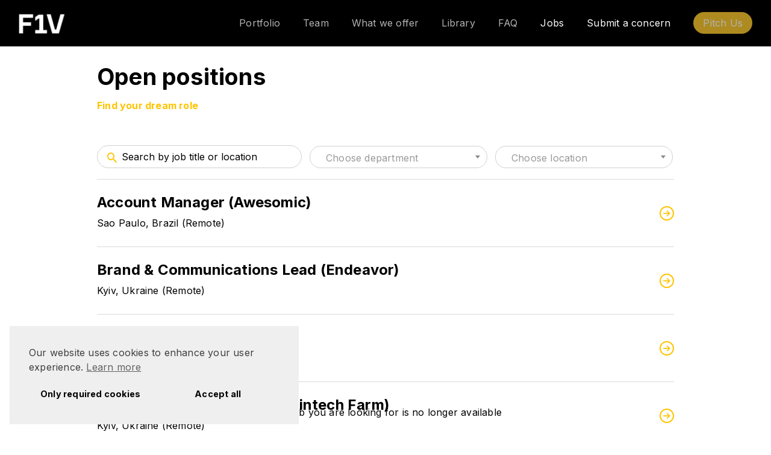

--- FILE ---
content_type: text/html; charset=utf-8
request_url: https://flyer-one-ventures.talentlyft.com/
body_size: 93282
content:
<!DOCTYPE html>
<html lang="en">
<head>
    <title>Jobs | Flyer One Ventures</title>
    <meta charset="utf-8" />


    <meta name="viewport" content="width=device-width, initial-scale=1.0, interactive-widget=resizes-content" />
    <meta name="description" content="The selection of openings and opportunities in our portfolio startups. Find jobs in engineering, product, recruiting, design and more.">

    <meta itemprop="name" content="Flyer One Ventures" />
    <meta itemprop="description" content="The selection of openings and opportunities in our portfolio startups. Find jobs in engineering, product, recruiting, design and more.">
    <meta itemprop="image" content="https://adoptoprod.blob.core.windows.net/careers/315ea8f5-512c-4a53-aa2f-bff4844b9005.png" />
    <meta name="twitter:card" content="summary_large_image">
    <meta name="twitter:title" content="Jobs | Flyer One Ventures">
    <meta name="twitter:description" content="The selection of openings and opportunities in our portfolio startups. Find jobs in engineering, product, recruiting, design and more.">
    <meta name="twitter:image" content="https://adoptoprod.blob.core.windows.net/careers/315ea8f5-512c-4a53-aa2f-bff4844b9005.png">
    <meta name="twitter:url">
    <meta name="twitter:creator" content="@TalentLyft">

    <meta property="og:title" content="Jobs | Flyer One Ventures">
    <meta property="og:url">
    <meta property="og:image" content="https://adoptoprod.blob.core.windows.net/careers/315ea8f5-512c-4a53-aa2f-bff4844b9005.png">
    <meta property="og:description" content="The selection of openings and opportunities in our portfolio startups. Find jobs in engineering, product, recruiting, design and more.">

    <meta property="og:site_name" content="Flyer One Ventures">
    <meta property="og:type" content="website">

    <link rel="icon" href="https://adoptoprod.blob.core.windows.net/careers/0fe69b3b-6cc8-4c2d-ae14-b082788cc551.png">
    <link rel="stylesheet" href="https://cdnjs.cloudflare.com/ajax/libs/noty/3.1.4/noty.min.css" />
    <link rel="stylesheet" href="https://fonts.googleapis.com/css2?family=Inter:wght@400;700" />
    <link rel="stylesheet" type="text/css" href="https://cdnjs.cloudflare.com/ajax/libs/cookieconsent2/3.0.3/cookieconsent.min.css">
    <link href="/css/layout.css?v=rBxFfXC7WiK20SE3jfphtCqV_CsVOSs4VxdWJdFaN9o" rel="stylesheet" />

    <!-- International Telephone Input CSS/JS -->

    


    <style type="text/css">
        :root {
            --color-primary: #ffc400;
            --color-secondary: rgba(0, 0, 0, 0);
            --color-text: #000000;
            --color-heading: #000000;
            --color-subheading: #ffc400;
            --color-overlay: rgba(0, 0, 0, 0);
            --font-family: 'Inter';
        }
    </style>

    <link rel="stylesheet" href="https://pro.fontawesome.com/releases/v5.12.0/css/all.css"
          integrity="sha384-ekOryaXPbeCpWQNxMwSWVvQ0+1VrStoPJq54shlYhR8HzQgig1v5fas6YgOqLoKz" crossorigin="anonymous">

        <link href="https://fonts.googleapis.com/css?family=Work&#x2B;Sans:400,600,700,900&amp;display=swap" rel="stylesheet" />
        <link href="https://fonts.googleapis.com/css?family=Inter:400,500,600,700,800,900&amp;display=swap&amp;subset=latin-ext" rel="stylesheet" />
        <link href="https://cdnjs.cloudflare.com/ajax/libs/twitter-bootstrap/4.0.0/css/bootstrap-grid.min.css" rel="stylesheet" />
        <link href="https://unpkg.com/swiper@6.3.3/swiper-bundle.min.css" rel="stylesheet" />
        <link href="https://cdnjs.cloudflare.com/ajax/libs/fancybox/3.5.7/jquery.fancybox.min.css" rel="stylesheet" />
        <link href="https://cdnjs.cloudflare.com/ajax/libs/toastr.js/latest/toastr.min.css" rel="stylesheet" />
        <link href="https://cdnjs.cloudflare.com/ajax/libs/select2/4.0.10/css/select2.min.css" rel="stylesheet" />

    <style type="text/css">
        .leaflet-pane,.leaflet-tile,.leaflet-marker-icon,.leaflet-marker-shadow,.leaflet-tile-container,.leaflet-pane>svg,.leaflet-pane>canvas,.leaflet-zoom-box,.leaflet-image-layer,.leaflet-layer{position:absolute;left:0;top:0}.leaflet-container{overflow:hidden}.leaflet-tile,.leaflet-marker-icon,.leaflet-marker-shadow{-webkit-user-select:none;-moz-user-select:none;user-select:none;-webkit-user-drag:none}.leaflet-tile::selection{background:transparent}.leaflet-safari .leaflet-tile{image-rendering:-webkit-optimize-contrast}.leaflet-safari .leaflet-tile-container{width:1600px;height:1600px;-webkit-transform-origin:0 0}.leaflet-marker-icon,.leaflet-marker-shadow{display:block}.leaflet-container .leaflet-overlay-pane svg,.leaflet-container .leaflet-marker-pane img,.leaflet-container .leaflet-shadow-pane img,.leaflet-container .leaflet-tile-pane img,.leaflet-container img.leaflet-image-layer,.leaflet-container .leaflet-tile{max-width:none !important;max-height:none !important}.leaflet-container.leaflet-touch-zoom{-ms-touch-action:pan-x pan-y;touch-action:pan-x pan-y}.leaflet-container.leaflet-touch-drag{-ms-touch-action:pinch-zoom;touch-action:none;touch-action:pinch-zoom}.leaflet-container.leaflet-touch-drag.leaflet-touch-zoom{-ms-touch-action:none;touch-action:none}.leaflet-container{-webkit-tap-highlight-color:transparent}.leaflet-container a{-webkit-tap-highlight-color:rgba(51,181,229,0.4)}.leaflet-tile{filter:inherit;visibility:hidden}.leaflet-tile-loaded{visibility:inherit}.leaflet-zoom-box{width:0;height:0;-moz-box-sizing:border-box;box-sizing:border-box;z-index:800}.leaflet-overlay-pane svg{-moz-user-select:none}.leaflet-pane{z-index:400}.leaflet-tile-pane{z-index:200}.leaflet-overlay-pane{z-index:400}.leaflet-shadow-pane{z-index:500}.leaflet-marker-pane{z-index:600}.leaflet-tooltip-pane{z-index:650}.leaflet-popup-pane{z-index:700}.leaflet-map-pane canvas{z-index:100}.leaflet-map-pane svg{z-index:200}.leaflet-vml-shape{width:1px;height:1px}.lvml{behavior:url(#default#VML);display:inline-block;position:absolute}.leaflet-control{position:relative;z-index:800;pointer-events:visiblePainted;pointer-events:auto}.leaflet-top,.leaflet-bottom{position:absolute;z-index:996;pointer-events:none}.leaflet-top{top:0}.leaflet-right{right:0}.leaflet-bottom{bottom:0}.leaflet-left{left:0}.leaflet-control{float:left;clear:both}.leaflet-right .leaflet-control{float:right}.leaflet-top .leaflet-control{margin-top:10px}.leaflet-bottom .leaflet-control{margin-bottom:10px}.leaflet-left .leaflet-control{margin-left:10px}.leaflet-right .leaflet-control{margin-right:10px}.leaflet-fade-anim .leaflet-tile{will-change:opacity}.leaflet-fade-anim .leaflet-popup{opacity:0;-webkit-transition:opacity .2s linear;-moz-transition:opacity .2s linear;transition:opacity .2s linear}.leaflet-fade-anim .leaflet-map-pane .leaflet-popup{opacity:1}.leaflet-zoom-animated{-webkit-transform-origin:0 0;-ms-transform-origin:0 0;transform-origin:0 0}.leaflet-zoom-anim .leaflet-zoom-animated{will-change:transform}.leaflet-zoom-anim .leaflet-zoom-animated{-webkit-transition:-webkit-transform .25s cubic-bezier(0,0,0.25,1);-moz-transition:-moz-transform .25s cubic-bezier(0,0,0.25,1);transition:transform .25s cubic-bezier(0,0,0.25,1)}.leaflet-zoom-anim .leaflet-tile,.leaflet-pan-anim .leaflet-tile{-webkit-transition:none;-moz-transition:none;transition:none}.leaflet-zoom-anim .leaflet-zoom-hide{visibility:hidden}.leaflet-interactive{cursor:pointer}.leaflet-grab{cursor:-webkit-grab;cursor:-moz-grab;cursor:grab}.leaflet-crosshair,.leaflet-crosshair .leaflet-interactive{cursor:crosshair}.leaflet-popup-pane,.leaflet-control{cursor:auto}.leaflet-dragging .leaflet-grab,.leaflet-dragging .leaflet-grab .leaflet-interactive,.leaflet-dragging .leaflet-marker-draggable{cursor:move;cursor:-webkit-grabbing;cursor:-moz-grabbing;cursor:grabbing}.leaflet-marker-icon,.leaflet-marker-shadow,.leaflet-image-layer,.leaflet-pane>svg path,.leaflet-tile-container{pointer-events:none}.leaflet-marker-icon.leaflet-interactive,.leaflet-image-layer.leaflet-interactive,.leaflet-pane>svg path.leaflet-interactive,svg.leaflet-image-layer.leaflet-interactive path{pointer-events:visiblePainted;pointer-events:auto}.leaflet-container{background:#ddd;outline:0}.leaflet-container a{color:#0078a8}.leaflet-container a.leaflet-active{outline:2px solid orange}.leaflet-zoom-box{border:2px dotted #38f;background:rgba(255,255,255,0.5)}.leaflet-container{font:12px/1.5 "Helvetica Neue",Arial,Helvetica,sans-serif}.leaflet-bar{box-shadow:0 1px 5px rgba(0,0,0,0.65);border-radius:4px}.leaflet-bar a,.leaflet-bar a:hover{background-color:#fff;border-bottom:1px solid #ccc;width:26px;height:26px;line-height:26px;display:block;text-align:center;text-decoration:none;color:black}.leaflet-bar a,.leaflet-control-layers-toggle{background-position:50% 50%;background-repeat:no-repeat;display:block}.leaflet-bar a:hover{background-color:#f4f4f4}.leaflet-bar a:first-child{border-top-left-radius:4px;border-top-right-radius:4px}.leaflet-bar a:last-child{border-bottom-left-radius:4px;border-bottom-right-radius:4px;border-bottom:0}.leaflet-bar a.leaflet-disabled{cursor:default;background-color:#f4f4f4;color:#bbb}.leaflet-touch .leaflet-bar a{width:30px;height:30px;line-height:30px}.leaflet-touch .leaflet-bar a:first-child{border-top-left-radius:2px;border-top-right-radius:2px}.leaflet-touch .leaflet-bar a:last-child{border-bottom-left-radius:2px;border-bottom-right-radius:2px}.leaflet-control-zoom-in,.leaflet-control-zoom-out{font:bold 18px "Lucida Console",Monaco,monospace;text-indent:1px}.leaflet-touch .leaflet-control-zoom-in,.leaflet-touch .leaflet-control-zoom-out{font-size:22px}.leaflet-control-layers{box-shadow:0 1px 5px rgba(0,0,0,0.4);background:#fff;border-radius:4px}.leaflet-control-layers-toggle{background-image:url(images/layers.png);width:36px;height:36px}.leaflet-retina .leaflet-control-layers-toggle{background-image:url(images/layers-2x.png);background-size:26px 26px}.leaflet-touch .leaflet-control-layers-toggle{width:44px;height:44px}.leaflet-control-layers .leaflet-control-layers-list,.leaflet-control-layers-expanded .leaflet-control-layers-toggle{display:none}.leaflet-control-layers-expanded .leaflet-control-layers-list{display:block;position:relative}.leaflet-control-layers-expanded{padding:6px 10px 6px 6px;color:#333;background:#fff}.leaflet-control-layers-scrollbar{overflow-y:scroll;overflow-x:hidden;padding-right:5px}.leaflet-control-layers-selector{margin-top:2px;position:relative;top:1px}.leaflet-control-layers label{display:block}.leaflet-control-layers-separator{height:0;border-top:1px solid #ddd;margin:5px -10px 5px -6px}.leaflet-default-icon-path{background-image:url(images/marker-icon.png)}.leaflet-container .leaflet-control-attribution{background:#fff;background:rgba(255,255,255,0.7);margin:0}.leaflet-control-attribution,.leaflet-control-scale-line{padding:0 5px;color:#333}.leaflet-control-attribution a{text-decoration:none}.leaflet-control-attribution a:hover{text-decoration:underline}.leaflet-container .leaflet-control-attribution,.leaflet-container .leaflet-control-scale{font-size:11px}.leaflet-left .leaflet-control-scale{margin-left:5px}.leaflet-bottom .leaflet-control-scale{margin-bottom:5px}.leaflet-control-scale-line{border:2px solid #777;border-top:0;line-height:1.1;padding:2px 5px 1px;font-size:11px;white-space:nowrap;overflow:hidden;-moz-box-sizing:border-box;box-sizing:border-box;background:#fff;background:rgba(255,255,255,0.5)}.leaflet-control-scale-line:not(:first-child){border-top:2px solid #777;border-bottom:0;margin-top:-2px}.leaflet-control-scale-line:not(:first-child):not(:last-child){border-bottom:2px solid #777}.leaflet-touch .leaflet-control-attribution,.leaflet-touch .leaflet-control-layers,.leaflet-touch .leaflet-bar{box-shadow:none}.leaflet-touch .leaflet-control-layers,.leaflet-touch .leaflet-bar{border:2px solid rgba(0,0,0,0.2);background-clip:padding-box}.leaflet-popup{position:absolute;text-align:center;margin-bottom:55px;margin-left:11px}.leaflet-popup-content-wrapper{padding:1px;text-align:left;border-radius:4px}.leaflet-popup-content{margin:13px 19px;line-height:1.4}.leaflet-popup-content p{margin:18px 0}.leaflet-popup-tip-container{width:40px;height:20px;position:absolute;left:50%;margin-left:-20px;overflow:hidden;pointer-events:none}.leaflet-popup-tip{width:17px;height:17px;padding:1px;margin:-10px auto 0;-webkit-transform:rotate(45deg);-moz-transform:rotate(45deg);-ms-transform:rotate(45deg);transform:rotate(45deg)}.leaflet-popup-content-wrapper,.leaflet-popup-tip{background:white;color:#333;box-shadow:0 3px 14px rgba(0,0,0,0.4)}.leaflet-container a.leaflet-popup-close-button{display:none}.leaflet-container a{color:var(--color-primary)}.leaflet-container a:hover{color:var(--color-primary);text-decoration:underline}.leaflet-popup-scrolled{overflow:auto;border-bottom:1px solid #ddd;border-top:1px solid #ddd}.leaflet-oldie .leaflet-popup-content-wrapper{zoom:1}.leaflet-oldie .leaflet-popup-tip{width:24px;margin:0 auto;-ms-filter:"progid:DXImageTransform.Microsoft.Matrix(M11=0.70710678, M12=0.70710678, M21=-0.70710678, M22=0.70710678)";filter:progid:DXImageTransform.Microsoft.Matrix(M11=0.70710678, M12=0.70710678, M21=-0.70710678, M22=0.70710678)}.leaflet-oldie .leaflet-popup-tip-container{margin-top:-1px}.leaflet-oldie .leaflet-control-zoom,.leaflet-oldie .leaflet-control-layers,.leaflet-oldie .leaflet-popup-content-wrapper,.leaflet-oldie .leaflet-popup-tip{border:1px solid #999}.leaflet-div-icon{background:#fff;border:1px solid #666}.leaflet-tooltip{position:absolute;padding:6px;background-color:#fff;border:1px solid #fff;border-radius:4px;color:#222;white-space:nowrap;-webkit-user-select:none;-moz-user-select:none;-ms-user-select:none;user-select:none;pointer-events:none;box-shadow:0 1px 3px rgba(0,0,0,0.4)}.leaflet-tooltip.leaflet-clickable{cursor:pointer;pointer-events:auto}.leaflet-tooltip-top:before,.leaflet-tooltip-bottom:before,.leaflet-tooltip-left:before,.leaflet-tooltip-right:before{position:absolute;pointer-events:none;border:6px solid transparent;background:transparent;content:""}.leaflet-tooltip-bottom{margin-top:6px}.leaflet-tooltip-top{margin-top:-6px}.leaflet-tooltip-bottom:before,.leaflet-tooltip-top:before{left:50%;margin-left:-6px}.leaflet-tooltip-top:before{bottom:0;margin-bottom:-12px;border-top-color:#fff}.leaflet-tooltip-bottom:before{top:0;margin-top:-12px;margin-left:-6px;border-bottom-color:#fff}.leaflet-tooltip-left{margin-left:-6px}.leaflet-tooltip-right{margin-left:6px}.leaflet-tooltip-left:before,.leaflet-tooltip-right:before{top:50%;margin-top:-6px}.leaflet-tooltip-left:before{right:0;margin-right:-12px;border-left-color:#fff}.leaflet-tooltip-right:before{left:0;margin-left:-12px;border-right-color:#fff}:root{--font-family-workSans:"Work Sans",sans-serif}@font-face{font-family:"TL-Career-Site";src:url("https://cdn.talentlyft.com/themes/modern/fonts/TL-Career-Site.eot?5fpqbn");src:url("https://cdn.talentlyft.com/themes/modern/fonts/TL-Career-Site.eot?5fpqbn#iefix") format("embedded-opentype"),url("https://cdn.talentlyft.com/themes/modern/fonts/TL-Career-Site.ttf?5fpqbn") format("truetype"),url("https://cdn.talentlyft.com/themes/modern/fonts/TL-Career-Site.woff?5fpqbn") format("woff"),url("https://cdn.talentlyft.com/themes/modern/fonts/TL-Career-Site.svg?5fpqbn#TL-Career-Site") format("svg");font-weight:normal;font-style:normal;font-display:block}[class^="cs-"],[class*=" cs-"]{font-family:"TL-Career-Site" !important;speak:none;font-style:normal;font-weight:normal;font-variant:normal;text-transform:none;line-height:1;letter-spacing:0;-webkit-font-feature-settings:"liga";-moz-font-feature-settings:"liga=1";-moz-font-feature-settings:"liga";-ms-font-feature-settings:"liga" 1;font-feature-settings:"liga";-webkit-font-variant-ligatures:discretionary-ligatures;font-variant-ligatures:discretionary-ligatures;-webkit-font-smoothing:antialiased;-moz-osx-font-smoothing:grayscale}.cs-arrow-circle-right:before{content:"\e900"}.cs-arrow-left:before{content:"\e901"}.cs-arrow-right:before{content:"\e902"}.cs-attachment:before{content:"\e903"}.cs-external-link:before{content:"\e904"}.cs-facebook:before{content:"\e905"}.cs-flag:before{content:"\e906"}.cs-github:before{content:"\e907"}.cs-instagram:before{content:"\e908"}.cs-linkedin:before{content:"\e909"}.cs-menu:before{content:"\e90a"}.cs-no:before{content:"\e90b"}.cs-play-circle:before{content:"\e90c"}.cs-play:before{content:"\e90d"}.cs-remove:before{content:"\e90e"}.cs-search:before{content:"\e910"}.cs-share:before{content:"\e911"}.cs-x:before{content:"\e912"}.cs-xing:before{content:"\e913"}.cs-yes:before{content:"\e914"}*{margin:0;padding:0;box-sizing:border-box}body{font-family:var(--font-family);font-size:16px;font-weight:400;background-color:#fff;color:var(--color-text);overflow-x:hidden;line-height:32px;letter-spacing:.2px;scroll-behavior:smooth;transition:2s}body{overflow:auto !important}.compensate-for-scrollbar{margin-right:0 !important}p,h1,h2,h3,h4,h5{margin:0;padding:0;line-height:1.2}p{line-height:1.75}a{text-decoration:none;color:#fff;cursor:pointer}a:hover{color:unset;text-decoration:none}input[type="search"]::-webkit-search-decoration,input[type="search"]::-webkit-search-cancel-button,input[type="search"]::-webkit-search-results-button,input[type="search"]::-webkit-search-results-decoration{-webkit-appearance:none}button{border-width:unset;border-style:unset;border-color:unset;border-image:unset;background-color:unset;cursor:pointer;font-family:var(--font-family)}button:focus{outline:unset}input:focus,select:focus,textarea:focus,button:focus{outline:0}.container-checkbox{display:block;position:relative;padding-left:28px;margin-bottom:12px;cursor:pointer;-webkit-user-select:none;-moz-user-select:none;-ms-user-select:none;user-select:none}.container-checkbox p{padding-top:3px}label.container-checkbox{color:var(--color-heading)}.container-checkbox input{position:absolute;opacity:0;cursor:pointer;width:unset}.container-checkbox .checkmark{position:absolute;top:7px;left:0;height:18px;width:18px;background-color:white;border:2px solid #b3b3b3;color:var(--color-text)}.container-checkbox:hover input ~ .checkmark{background-color:#ccc}.container-checkbox input:checked ~ .checkmark{background-color:var(--color-primary) !important;border-color:var(--color-primary) !important}.container-checkbox .checkmark:after{content:"";position:absolute;display:none}.container-checkbox input:checked ~ .checkmark:after{display:block}.container-checkbox .checkmark:after{left:5px;top:1px;width:5px;height:10px;border:solid white;border-width:0 2px 2px 0;-webkit-transform:rotate(45deg);-ms-transform:rotate(45deg);transform:rotate(45deg)}.submit-application-text .container-checkbox{padding-left:0;margin-bottom:34px;cursor:unset}.require-share-compliance .container-checkbox,.require-privacy-policy-consent .container-checkbox,.retention-consent .container-checkbox{margin-bottom:34px}.submit-application-text--require-share .container-checkbox,.submit-application-text--app-form .container-checkbox{margin-bottom:16px}.submit-application-text--app-form .container-checkbox{padding-left:0;cursor:unset}.container-radio{display:block;position:relative;padding-left:28px;margin-bottom:12px;cursor:pointer;font-size:14px;-webkit-user-select:none;-moz-user-select:none;-ms-user-select:none;user-select:none}.container-radio p{line-height:26px}label.container-radio{color:var(--color-heading)}.container-radio input{position:absolute;opacity:0;cursor:pointer;width:unset}.container-radio .checkmark{position:absolute;top:6px;left:0;height:18px;width:18px;background-color:white;border-radius:50%;border:2px solid #b3b3b3;color:var(--color-text)}.container-radio:hover input ~ .checkmark{background-color:#ccc}.container-radio input:checked ~ .checkmark{background-color:white;border:2px solid var(--color-primary)}.container-radio .checkmark:after{content:"";position:absolute;display:none}.container-radio input:checked ~ .checkmark:after{display:block}.container-radio .checkmark:after{top:2px;left:2px;width:10px;height:10px;border-radius:50%;background:var(--color-primary)}.yesno-title{position:static}.yesno-type .col-md-1>div{width:200px !important}.yesno-type .lblYesno{display:inline-block;width:52px;height:52px;border-radius:2px;border:solid 1px #d1d1d1;background-color:#f9f9f9;vertical-align:middle;cursor:pointer}.yesno-type .lblYesno:hover{background-color:#d1d1d1}.yesno-type .radioYesno{display:none}.yesno-type .row{display:flex;flex-direction:column-reverse;width:100%}.yesno-type .fa{display:block;width:100%;height:100%;line-height:50px;color:var(--color-subheading);font-family:"TL-Career-Site";font-size:30px}.yesno-type .fa-times::before{content:"\e90b"}.yesno-type .fa-check::before{content:"\e914"}.yesno-type input:checked ~ .fa{border-color:var(--color-primary);background-color:var(--color-primary);color:white}.checkbox-wrapper,.radio-wrapper{margin:50px 0}.checkbox-wrapper .check-radio-header,.radio-wrapper .check-radio-header{display:block;padding-bottom:20px;color:var(--color-text)}.topnav{position:absolute;width:100%;top:50px;left:0;z-index:985;overflow:hidden}.topnav .topnav__wrapper{display:flex;padding:17px 20px 12px 20px;max-width:1150px;margin:0 auto}.topnav .topnav__wrapper .topnav__logo{color:#fff;font-size:18px;font-weight:600;display:flex;margin:auto 0}.topnav .topnav__wrapper .topnav__logo .round-button{box-sizing:border-box;display:block;width:32px;height:32px;padding-top:5px;padding-left:3px;line-height:20px;border:3px solid #fff;border-radius:50%;color:#fff;text-align:center;background-color:transparent;font-size:6px;font-weight:bold}.topnav .topnav__wrapper .topnav__logo .round-button>span{font-size:18px;line-height:17px}.topnav .topnav__wrapper .topnav__logo .topnav__logo__name{margin-left:10px;font-family:var(--font-family-workSans)}.topnav .topnav__wrapper .topnav__icon{display:none}@media screen and (max-width:770px){.topnav .topnav__wrapper .topnav__icon{float:right;display:block;color:#fff;position:absolute;right:30px;top:26px;width:30px;height:30px;font-size:25px;background:transparent;border:0}}.topnav .topnav__wrapper .topnav__links{margin-left:auto}.topnav .topnav__wrapper .topnav__links a{display:inline-block;color:#fff;text-align:center;margin:14px 22px;text-decoration:none;font-size:16px;padding-bottom:5px;transition:all .3s}.topnav .topnav__wrapper .topnav__links a:hover{border-bottom:2px solid #fff}.topnav .topnav__wrapper .topnav__links a.active{border-bottom:2px solid #fff}@media screen and (max-width:770px){.topnav .topnav__wrapper .topnav__links a{display:none}}@media screen and (max-width:770px){.topnav.responsive .topnav__wrapper{position:relative;display:-ms-flexbox;display:flex;-ms-flex-wrap:wrap;flex-wrap:wrap;-ms-flex-align:center;align-items:center;-ms-flex-pack:justify;justify-content:space-between}.topnav.responsive .topnav__wrapper .topnav__links{margin:10px auto 10px auto;flex-basis:100%;-ms-flex-positive:1;flex-grow:1;-ms-flex-align:center;align-items:center;background:#000000d1}.topnav.responsive .topnav__wrapper .topnav__links a{display:block;text-align:center}}@media screen and (max-width:768px){.topnav .topnav__wrapper .topnav__icon{top:20px}}.topnav-2{top:0;background-color:#fff}.topnav-2 .topnav__wrapper .topnav__logo{color:var(--color-primary)}.topnav-2 .topnav__wrapper .topnav__logo .round-button{border:3px solid var(--color-primary);color:var(--color-primary)}.topnav-2 .topnav__wrapper .topnav__icon{display:none}@media screen and (max-width:770px){.topnav-2 .topnav__wrapper .topnav__icon{float:right;display:block;color:var(--color-text);position:absolute;right:30px;top:26px;width:30px;height:30px;font-size:25px;background:transparent;border:0}}.topnav-2 .topnav__wrapper .topnav__links{margin-left:auto}.topnav-2 .topnav__wrapper .topnav__links a{color:var(--color-text)}.topnav-2 .topnav__wrapper .topnav__links a:hover{border-bottom:2px solid var(--color-primary)}.topnav-2 .topnav__wrapper .topnav__links a.active{border-bottom:2px solid var(--color-primary)}@media screen and (max-width:770px){.topnav-2.responsive .topnav__wrapper .topnav__links{background:#fff}.topnav-2.responsive .topnav__wrapper .topnav__links a{display:block;text-align:center}}@media screen and (max-width:768px){.topnav-2 .topnav__wrapper .topnav__icon{top:19px}}@media screen and (min-width:770px){.select-type.has-error [name="Salutation"]+.fv-error{top:-39px}}.topnav-3 .topnav__wrapper .topnav__logo{color:var(--color-primary)}.topnav-3 .topnav__wrapper .topnav__logo .round-button{border:3px solid var(--color-primary);color:var(--color-primary)}.topnav-3 .topnav__wrapper .topnav__icon{display:none}@media screen and (max-width:770px){.topnav-3 .topnav__wrapper .topnav__icon{color:var(--color-text);display:block}}.topnav-3 .topnav__wrapper .topnav__links{margin-left:auto}.topnav-3 .topnav__wrapper .topnav__links a{color:var(--color-text)}.topnav-3 .topnav__wrapper .topnav__links a:hover{border-bottom:2px solid var(--color-primary)}.topnav-3 .topnav__wrapper .topnav__links a.active{border-bottom:2px solid var(--color-primary)}@media screen and (max-width:770px){.topnav-3.responsive .topnav__wrapper .topnav__links a{display:block;text-align:center;color:#fff}}.cs-menu{font-size:43px;line-height:30px}.header{position:relative;margin-bottom:50px}.head{overflow:hidden;position:relative;text-align:center;background-image:linear-gradient(rgba(0,0,0,0.5),rgba(0,0,0,0.5)),url("https://via.placeholder.com/1200");background-position:center;background-repeat:no-repeat;background-size:cover;width:100%;height:625px}.head .head__wrapp{padding:275px 20px 50px 20px;max-width:1150px;margin:0 auto;text-align:left}.head .head__wrapp h1{font-size:48px;color:#fff}.head .head__wrapp p{font-size:24px;color:#c5c5c5}@media(max-width:770px){.head{height:100%}.head .head__wrapp h1{font-size:25px !important}.head .head__wrapp p{font-size:18px !important}}.head-3{background-color:#fff;background-image:none;margin:auto}.head-3 .head__wrapp{padding:275px 20px 50px 20px;max-width:1150px;margin:auto;text-align:center}.head-3 .head__wrapp h1{font-size:48px;color:var(--color-heading)}.head-3 .head__wrapp p{font-size:24px;color:var(--color-subheading)}.head-4{height:unset}.head-4 .head__wrapp{position:relative;padding:0}.head-4 .head__wrapp .head__wrapp__text{position:relative;max-width:564px;width:100%;padding:30px;margin:-500px 20px 200px 54px;text-align:left;background-color:#fff;box-shadow:-48px -48px 0 -15px var(--color-primary)}.head-4 .head__wrapp .head__wrapp__img{margin-top:200px;margin-bottom:160px;text-align:right}.head-4 .head__wrapp .head__wrapp__img img{max-width:867px;width:100%;height:524px;object-fit:cover}@media(max-width:770px){.head-4{border:unset}.head-4 .head__wrapp .head__wrapp__text{box-shadow:unset;margin-top:-400px;margin-left:20px;width:unset;margin-bottom:60px}.head-4 .head__wrapp .head__wrapp__img{margin-top:130px}}.wrapper{max-width:990px;padding:15px;margin:auto;margin-bottom:50px}.recommended-jobs-section{padding:39px 0 0 0;border-top:1px solid #d8d8d8;margin-bottom:0}.recommended-jobs-title{font-size:16px;line-height:20px;color:var(--color-subheading)}#recommended-job-text{line-height:20px}#recommended-job-heading{line-height:31px;margin-bottom:3px}@media(max-width:929px){.wrapper--center-sm{text-align:center}.wrapper--center-sm .jobs_selects__tags{justify-content:center}}.wrapper--center{text-align:center}@media(max-width:535px){.wrapper--center .jobs_selects__tags{justify-content:center}}.wrapper__header__main{font-size:48px;color:var(--color-heading);font-family:var(--font-family);font-weight:bold;margin-bottom:10px}@media(max-width:500px){.wrapper__header__main{margin-bottom:0}}.wrapper__header__text{font-size:24px;line-height:31px;color:var(--color-subheading);margin-bottom:50px;font-weight:700}.wrapper__header__text.recommended{margin-bottom:0}.header___job-message-alert{background-color:#eaeaea;border-radius:4px;margin-top:40px;padding:4px 8px}input,select{padding:8px 18px 8px 18px;width:100%;border:1px solid #d1d1d1;border-radius:25px;font-size:16px;margin-bottom:18px;margin-right:10px;max-width:340px;max-height:40px;color:var(--color-text);font-family:var(--font-family);background-color:#fff}.job-department-dropdown{visibility:hidden}.job-location-dropdown{visibility:hidden}.select2-container--default .select2-selection--single{padding:8px 18px 8px 18px;width:100%;border:1px solid #d1d1d1;border-radius:25px;font-size:16px;margin-bottom:3px;margin-right:10px;max-width:295px;max-height:40px;color:var(--color-text);font-family:var(--font-family);background-color:#fff;height:37px}@media(max-width:661px){input,select{max-width:100%}.select2-container--default .select2-selection--single{max-width:100%}}.select2-container--default .select2-selection--single .select2-selection__arrow{top:5px;right:6px}.select2-container--default .select2-search--dropdown .select2-search__field{margin-bottom:0;border:0}.select2-dropdown{border-color:#d1d1d1}.select2-container--default .select2-selection--single .select2-selection__clear{right:-10px;bottom:1px}.select2-container--default .select2-selection--single .select2-selection__rendered{position:relative;top:-3px}button{border:0}select::-ms-expand{display:none}input[type="search"]{padding-left:40px}.select-wrapp{display:inline-block;position:relative;max-width:295px;width:100%;margin-right:13px;margin-bottom:0}@media(max-width:661px){.select-wrapp{max-width:100%;display:block}.select-wrapp::after{top:10px}}select{-webkit-appearance:none;-moz-appearance:none;appearance:none}.search_icon{z-index:991;color:black;margin-left:15px;position:absolute;margin-top:4px}::placeholder{color:var(--color-text);opacity:1}:-ms-input-placeholder{color:var(--color-text)}::-ms-input-placeholder{color:var(--color-text)}@media(max-width:500px){.text1__text{font-size:12px;line-height:1.45rem}}.video__text{font-size:24px;color:var(--color-text);font-weight:bold;margin-top:24px;margin-bottom:16px;overflow:hidden;text-overflow:ellipsis}@media(max-width:500px){.video__text{font-size:18px}}.mb-300{margin-bottom:300px}@media(max-width:500px){.mb-300{margin-bottom:150px}}.input-inline{display:flex;flex-wrap:wrap;justify-content:space-between}.input-inline .input-wrap{max-width:360px;width:100%}@media(max-width:749px){.input-inline .input-wrap{max-width:100% !important}}.application-form fieldset{border:0}.form-group{position:relative;margin-bottom:34px}.require-privacy-policy-wrapper{margin-bottom:16px}#btnSubmit{display:flex;margin-left:auto;font-size:14px;line-height:14px;background-color:var(--color-primary);padding:18px 31px;border-radius:4px;transition:all .3s;color:#fff;cursor:pointer;height:50px}.input-wrap{margin-top:36px}.input-wrap label,.form-label{font-size:14px;color:var(--color-heading);margin-bottom:2px;display:block;position:relative}.input-wrap label span{position:absolute;right:0;color:#7c7c7c}.input-wrap input,.input-wrap textarea,input.form-control,textarea.form-control,select.form-control{height:50px;padding:8px 18px 8px 18px;width:100%;border:1px solid #d1d1d1;border-radius:4px;font-size:16px;margin-bottom:18px;margin-right:0;margin-top:2px;max-width:100%;max-height:50px;color:var(--color-heading);font-family:var(--font-family);background-color:#f9f9f9}input.form-control::-webkit-input-placeholder,textarea.form-control::-webkit-input-placeholder{color:transparent}input.form-control:-moz-placeholder,textarea.form-control:-moz-placeholder{color:transparent}input.form-control::-moz-placeholder,textarea.form-control::-moz-placeholder{color:transparent}input.form-control:-ms-input-placeholder,textarea.form-control:-ms-input-placeholder{color:transparent}input.form-control::placeholder,textarea.form-control::placeholder{color:transparent}.datepicker-date input::-webkit-input-placeholder{color:#7c7c7c}.datepicker-date input:-moz-placeholder{color:#7c7c7c}.datepicker-date input::-moz-placeholder{color:#7c7c7c}.datepicker-date input:-ms-input-placeholder{color:#7c7c7c}.datepicker-date input::placeholder{color:#7c7c7c}.input-wrap input:focus,.input-wrap textarea:focus,input.form-control:focus{background-color:#fff;border:1px solid var(--color-primary)}.input-wrap textarea{margin-top:0}.input-wrap ::placeholder{color:var(--color-subheading);opacity:1}.input-wrap :-ms-input-placeholder{color:var(--color-subheading)}.input-wrap ::-ms-input-placeholder{color:var(--color-subheading)}.input-bottom{display:flex}.input-bottom input{margin-top:auto}.control-label{display:inline;color:var(--color-heading)}.control-label .required{display:none}.webkit-end{display:-webkit-box;-webkit-box-pack:end;-webkit-box-align:end}.stepper-wrap{display:flex;justify-content:space-between;margin-top:50px}.stepper-wrap .button-white{border-radius:4px;min-width:126px}.button-white,.btn-upload-avatar,#btn-crop-avatar,#btn-cancel-avatar{font-size:14px;padding:0;border-radius:4px;transition:all .3s;background-color:#fff;color:var(--color-text);border:solid 1px #d1d1d1;min-width:160px;height:50px;line-height:50px;text-align:center;cursor:pointer}.button-white:hover{background-color:var(--color-primary);color:#fff}.select-custom{margin-bottom:37px}.select-custom .label{font-size:14px;color:var(--color-text);margin-bottom:2px;display:block;position:relative}.select-custom .select-wrapp{max-width:100%;margin-right:unset}.select-custom .select-wrapp:after{right:20px;color:var(--color-primary)}.select-custom .select-wrapp select{border-radius:4px;max-width:100%;background-color:#f9f9f9;min-height:50px;padding-right:25px;margin-bottom:0;cursor:pointer}.bold{font-weight:bold}.date-wrap input{height:40px;padding:8px 18px 8px 18px;width:100%;border:1px solid #d1d1d1;border-radius:4px;font-size:16px;margin-bottom:30px;margin-right:0;margin-top:2px;max-width:100%;max-height:50px;color:var(--color-text);font-family:var(--font-family);background-color:#f9f9f9;cursor:pointer;max-width:360px;position:relative}.date-wrap input:focus{background-color:#fff;outline:1px solid var(--color-primary)}.date-wrap a span{font-size:40px;color:var(--color-primary);position:absolute;margin-top:8px;margin-left:-46px;background-color:#f9f9f9;line-height:30px}.section-jobs{padding:15px 16px}.jobs_selects .jobs_selects__tags{margin-top:32px;margin-bottom:35px;display:flex;flex-wrap:wrap}.jobs_selects .jobs_selects__tags span{padding:0 16px 0 16px;font-size:14px;border-radius:20px;margin-right:16px;margin-bottom:15px;background-color:#f2f2f2}.jobs_selects .jobs_selects__tags span button{transform:translateY(2px)}.jobs_selects .search-jobs-input{margin-right:13px}.jobs_selects .select-wrapp:last-of-type{margin-right:0}@media(max-width:661px){.jobs_selects .select-wrapp::after{top:4px}}.wrapper__body{display:flex;flex-wrap:wrap;column-gap:30px;row-gap:10px}.jobs__box{padding:15px 25px 20px 25px;border:1px solid #dadada;border-left:4px solid var(--color-primary);display:flex;-webkit-flex-direction:column;-ms-flex-direction:column;flex-direction:column;-webkit-flex:1 1 31%;-ms-flex:1 1 31%;flex:1 1 31%;min-width:245px;max-width:300px;margin:10px 0}@media(max-width:650px){.jobs__box{min-width:100%}}.jobs__box__heading{font-size:18px;margin-bottom:50px;color:var(--color-heading);font-weight:bold;display:-ms-flexbox;display:-webkit-box;display:flex;-webkit-box-flex:1;-webkit-flex-grow:1;-ms-flex-positive:1;flex-grow:1;text-align:left}.jobs__box__text{color:var(--color-text);text-align:left}.pagination{display:inline-block}.pagination a{color:var(--color-text);float:left;padding:0 7px;text-decoration:none;min-width:35px;height:35px;line-height:35px;text-align:center;margin:0 2px;border-radius:50%;transition:.2s}.pagination .prevs{color:#d1d1d1}.pagination a.active{background-color:var(--color-primary);color:#fff;border-radius:50%}.pagination a:hover:not(.active){background-color:#dadada;border-radius:50%}.jobs__body{border-top:1px solid #dadada;margin-bottom:30px}.jobs__body .jobs__box{position:relative;display:block;padding:22px 0 25px 0;margin:0;width:100%;max-width:none;border:unset;border-bottom:1px solid #dadada}.jobs__body .jobs__box .jobs__box__heading{margin-bottom:5px;padding-right:30px;font-size:24px;line-height:31px}.jobs__body .jobs__box .jobs__box__text{font-size:16px}.jobs__body .jobs__box .arrowSpan{position:absolute;width:24px;height:24px;border:2px solid var(--color-primary);border-radius:50%;display:flex;right:0;top:50%;transform:translateY(-50%);font-size:20px;font-weight:bold;color:var(--color-primary)}.jobs__body .jobs__box .arrowSpan i{margin:auto}.jobs__body .jobs__box:hover .arrowSpan{background-color:var(--color-primary);color:#fff}@media(max-width:550px){.jobs__body .jobs__box .jobs__box__heading{font-size:17px}.jobs__body .jobs__box .jobs__box__text{font-size:12px}}.wrapper__body--3{column-count:2;display:flex;column-gap:30px}.wrapper__body--3 .jobs__box--3{display:inline-block;padding:30px;background-color:#f2f2f2;width:100%;text-align:left;margin-bottom:30px;transition:all .5s}.wrapper__body--3 .jobs__box--3 .jobs__box__heading{font-size:32px;padding-bottom:150px}.wrapper__body--3 .jobs__box--3 .jobs__box__text{font-size:24px;color:var(--color-subheading)}.wrapper__body--3 .jobs__box--3:hover{background-color:var(--color-primary)}.wrapper__body--3 .jobs__box--3:hover .jobs__box__heading,.wrapper__body--3 .jobs__box--3:hover .jobs__box__text,.wrapper__body--3 .jobs__box--3:hover .groups-2 .groups-2__heading,.wrapper__body--3 .jobs__box--3:hover .groups-2 .groups-2__text{color:#fff}.hide-groups-content{visibility:hidden}@media(max-width:535px){.wrapper__body--3{column-count:1;margin:auto}.wrapper__body--3 .jobs__box--3 .jobs__box__heading{font-size:22px;padding-bottom:80px}.wrapper__body--3 .jobs__box--3 .jobs__box__text{font-size:16px}}.cs-search{line-height:36px;font-size:28px;margin-left:-4px;color:var(--color-primary)}.groups-1 .jobs__box__text{display:flex;justify-content:space-between}.groups-1 .jobs__box__text span:nth-of-type(2){font-size:29px;color:var(--color-primary);transform:translateY(2px)}.jobs_selects-groups input{max-width:100%;margin-bottom:45px}.groups-2{margin-bottom:50px}.groups-2 .groups-2__heading{color:var(--color-heading);font-size:72px;font-weight:bold}.groups-2 .groups-2__text{font-size:16px;color:var(--color-subheading)}.groups-2--sp{margin-bottom:150px}.cs-no{font-size:16px}.groups__card{margin-bottom:50px}.groups__card img{width:100%}.groups__card .groups__card__heading{font-size:24px;color:var(--color-heading);font-weight:bold;padding:16px 0 10px 0}.groups__card .groups__card__subheading{font-size:16px;color:var(--color-subheading)}.groups__card .text1__text{color:var(--color-text);line-height:28px;font-weight:500;padding-top:17px;padding-bottom:10px}@media(max-width:500px){.groups__card .groups__card__heading{font-size:16px;padding:16px 0 5px 0}.groups__card .groups__card__subheading{font-size:12px}.groups__card .groups__card__text{color:var(--color-text);line-height:18px;padding-top:10px;padding-bottom:10px;font-size:12px}}.blog .groups__card .groups__card__subheading{font-size:14px;color:#656565}.blog2 .groups__card img{height:100%}.blog-3 .blog__head{display:flex;margin-bottom:100px}.blog-3 .blog__head img{max-width:660px}.blog-3 .blog__head .groups__card{height:100%;z-index:10;margin:auto;margin-left:-221px;padding:22px;background-color:#fff;box-shadow:-30px -30px 0 -15px var(--color-primary)}.blog-3 .blog__head .groups__card .groups__card__main{font-size:32px;font-weight:bold}@media(max-width:875px){.blog-3 .blog__head{display:block;position:relative}.blog-3 .blog__head img{max-width:100%;width:100%}.blog-3 .blog__head .groups__card{margin:auto;margin-left:17px;position:absolute;bottom:-67px}}@media(max-width:875px) and (max-width:615px){.blog-3 .blog__head .groups__card .groups__card__main{font-size:20px}}@media(max-width:875px) and (max-width:400px){.blog-3 .blog__head .groups__card{bottom:-80px}.blog-3 .blog__head .groups__card .groups__card__main{font-size:16px}}.blog-3 .groups__card{text-align:left}.team1 .groups__card{text-align:left}.team1 .groups__card .groups__card__subheading{font-size:14px;color:#656565;margin-bottom:16px}.team1 .groups__card img{max-height:300px;object-fit:cover}.team2 .groups__card{text-align:center}.team2 .groups__card img{height:175px;width:175px !important;border-radius:50%;object-fit:cover}.team3__wrapp{display:flex;flex-wrap:wrap;justify-content:space-evenly}.team3__wrapp .team3__wrapp__box__hover{position:absolute;top:50%;left:50%;bottom:10px;transform:translate(-50%,-50%);width:450px;height:650px;display:flex;background:var(--color-primary);opacity:0;z-index:-1;transition:all .5s;cursor:pointer}.team3__wrapp .team3__wrapp__box__hover .team3__wrapp__box__info{margin:auto;height:auto}.team3__wrapp .team3__wrapp__box__hover .team3__wrapp__box__info .team3__wrapp__box__info__header{font-size:32px;font-weight:bold}.team3__wrapp .team3__wrapp__box__hover .team3__wrapp__box__info p{font-size:24px}.team3__wrapp .team3__wrapp__box__hover .team3__wrapp__box__info .team3__wrapp__box__info__header,.team3__wrapp .team3__wrapp__box__hover .team3__wrapp__box__info p,.team3__wrapp .team3__wrapp__box__hover .team3__wrapp__box__info .social i{color:#fff}.team3__wrapp .team3__wrapp__box{position:relative;display:flex;-webkit-flex-direction:column;-ms-flex-direction:column;flex-direction:column;-webkit-flex:1 1 40%;-ms-flex:1 1 40%;flex:1 1 40%;padding:10px 5px;transition:all 1.5s;cursor:pointer}.team3__wrapp .team3__wrapp__box img{width:450px;height:650px;margin:auto;object-fit:cover}.team3__wrapp .team3__wrapp__box:hover>.team3__wrapp__box__hover{transition:all 1.5s;opacity:1;z-index:1}.team3__wrapp .team3__wrapp__box-custom{margin-left:20px;padding-top:100px}.team3__wrapp .team3__wrapp__box-custom .team3__wrapp__box__hover{margin-top:45px}@media(max-width:969px){.team3__wrapp .team3__wrapp__box__hover{bottom:10px;width:300px;height:450px;transition:all .5s}.team3__wrapp .team3__wrapp__box img{margin:auto;width:300px;height:450px}.team3__wrapp .team3__wrapp__box-custom{margin-left:unset;padding-top:10px}.team3__wrapp .team3__wrapp__box-custom .team3__wrapp__box__hover{margin-top:0}}.social i{font-size:28px;color:#00000061;text-align:left;line-height:23px;margin-right:5px}.social i:nth-of-type(1){margin-left:-5px}.social i:hover{color:var(--color-primary)}.gallery .cssboxWrapp{display:flex;flex-wrap:wrap;margin:-20px}.gallery .cssboxWrapp img{width:293px;height:165px;object-fit:cover}.gallery .cssboxWrapp .cssbox{display:inline-block;margin:20px}.gallery .cssboxWrapp span.cssbox_full{z-index:998;position:fixed;height:100vh;overflow:hidden;overflow-y:auto;width:100%;background-color:#fff;top:0;left:0;opacity:0;pointer-events:none;cursor:default}.gallery .cssboxWrapp span.cssbox_full .lightbox{position:absolute;margin:0;padding:0;max-height:90%;max-width:90%;width:75%;height:100%;top:50%;left:50%;margin-right:-50%;transform:translate(-50%,-50%)}.gallery .cssboxWrapp span.cssbox_full .lightbox>div{position:absolute;top:0;bottom:0;width:100%}.gallery .cssboxWrapp span.cssbox_full .lightbox img{width:100%;max-height:70%;max-width:100%}.gallery .cssboxWrapp span.cssbox_full .lightbox .lightbox-text{padding:15px 10px}.gallery .cssboxWrapp span.cssbox_full .lightbox .lightbox-text h3{font-size:24px;color:var(--color-heading);display:flex}.gallery .cssboxWrapp span.cssbox_full .lightbox .lightbox-text h3 span{margin-left:auto;margin-top:auto;font-size:16px;line-height:1.7rem;color:var(--color-subheading)}.gallery .cssboxWrapp span.cssbox_full .lightbox .lightbox-text p{color:var(--color-text);text-align:left}@media(max-width:989px){.gallery .cssboxWrapp span.cssbox_full .lightbox .lightbox-text{text-align:left}}@media(max-width:600px){.gallery .cssboxWrapp span.cssbox_full .lightbox{display:flex}.gallery .cssboxWrapp span.cssbox_full .lightbox>div{margin:auto;position:relative;top:unset;bottom:unset}.gallery .cssboxWrapp span.cssbox_full .lightbox img{max-height:350px}.gallery .cssboxWrapp span.cssbox_full .lightbox .lightbox-text{padding:15px 10px}.gallery .cssboxWrapp span.cssbox_full .lightbox .lightbox-text h3{font-size:16px;line-height:2rem}.gallery .cssboxWrapp span.cssbox_full .lightbox .lightbox-text h3 span{font-size:12px}.gallery .cssboxWrapp span.cssbox_full .lightbox .lightbox-text p{font-size:12px;line-height:1.5rem}}.gallery .cssboxWrapp a.cssbox_close,.gallery .cssboxWrapp a.cssbox_prev,.gallery .cssboxWrapp a.cssbox_next{z-index:999;position:fixed;text-decoration:none;visibility:hidden;color:var(--color-text);font-size:36px}.gallery .cssboxWrapp a.cssbox_close{top:1%;right:1%}.gallery .cssboxWrapp a.cssbox_close::after{content:"\e90b";font-family:"TL-Career-Site"}.gallery .cssboxWrapp a.cssbox_prev,.gallery .cssboxWrapp a.cssbox_next{top:50%;transform:translate(0,-50%)}.gallery .cssboxWrapp a.cssbox_prev{left:4%}.gallery .cssboxWrapp a.cssbox_prev i{color:var(--color-primary)}@media(max-width:400px){.gallery .cssboxWrapp a.cssbox_prev{left:2%}}.gallery .cssboxWrapp a.cssbox_next{right:4%}.gallery .cssboxWrapp a.cssbox_next i{color:var(--color-primary)}@media(max-width:400px){.gallery .cssboxWrapp a.cssbox_next{right:2%}}.gallery .cssboxWrapp a:target ~ a.cssbox_close,.gallery .cssboxWrapp a:target ~ a.cssbox_prev,.gallery .cssboxWrapp a:target ~ a.cssbox_next{visibility:visible}.gallery .cssboxWrapp a:target>img.cssbox_thumb+span.cssbox_full{visibility:visible;opacity:1;pointer-events:initial}@media(max-width:989px){.gallery{text-align:center}.gallery .cssboxWrapp{justify-content:center}}.gallery3 .row{justify-content:center}.gallery3 .row>div{margin-bottom:35px}.gallery3 .row .gallery3__box--position div{margin-top:auto}.gallery3__box--position{display:block}.gallery3 .cssbox_thumb{width:100%;height:auto}@media(min-width:992px){.gallery3 .cssbox_thumb{object-fit:cover}.gallery3 .col-lg-7 .cssbox_thumb{width:550px;height:310px}.gallery3 .col-lg-5 .cssbox_thumb{width:365px;height:200px}.gallery3 .col-lg-5{text-align:left}.gallery3__box--position{display:flex;justify-content:flex-end;align-items:flex-end}}.gallery3 .col-sm-12:nth-child(n+5) .cssbox_thumb{display:none}.gallery3 .col-sm-12:nth-child(n+5){margin-bottom:0}.gallery3 .cssboxWrapp{margin:0;margin-bottom:40px}.gallery .cssboxWrapp .cssbox_full img{width:100%;max-height:70%;height:unset;object-fit:contain}.btnSubmitCustomForm,.button-primary{font-size:14px;line-height:14px;background-color:var(--color-primary);padding:18px 31px;border-radius:4px;transition:all .3s;color:#fff;cursor:pointer;height:50px}.btn-social{font-size:14px;line-height:17px;display:flex;align-items:center;column-gap:9px;padding:17px 0 16px 12px !important}.btn-social .cs-share{margin-right:12px}.social-network-text{white-space:nowrap}.button-primary:hover{background-color:var(--color-primary);color:#fff}.button-primary.disabled{opacity:.6;pointer-events:none}.btnSubmitCustomForm.disabled .text-element{position:relative;top:-6px}.form .action-container{padding:0}.super-swiper{position:relative;height:100%;margin-bottom:100px;margin-top:100px}.super-swiper .wrapper{margin-bottom:0}.super-swiper .swiper-container{width:100%;height:100%}.super-swiper .swiper-container .swiper-slide{text-align:center;font-size:18px;display:-webkit-box;display:-ms-flexbox;display:-webkit-flex;display:flex;-webkit-box-pack:center;-ms-flex-pack:center;-webkit-justify-content:center;justify-content:center;-webkit-box-align:center;-ms-flex-align:center;-webkit-align-items:center;align-items:center}.gallery2 .swiper-slide{width:unset !important}.super-swiper .swiper-container .swiper-slide img{height:315px}.super-swiper .swiper-container .swiper-button-next,.super-swiper .swiper-container .swiper-button-prev{padding:15px;top:48%;background-color:#fff;color:var(--color-primary);opacity:.5;width:auto}.super-swiper .swiper-container .swiper-button-next:hover,.super-swiper .swiper-container .swiper-button-prev:hover{opacity:1}@media(max-width:500px){.super-swiper .swiper-container .swiper-button-next,.super-swiper .swiper-container .swiper-button-prev{padding:20px;top:50%}.super-swiper .swiper-container .swiper-button-next:after,.super-swiper .swiper-container .swiper-button-prev:after{font-size:30px}}.super-swiper .swiper-container .swiper-button-next:after{content:"\e902";font-family:"TL-Career-Site"}.super-swiper .swiper-container .swiper-button-prev:after{content:"\e901";font-family:"TL-Career-Site"}.form input[type="text"],.form textarea{padding:8px 18px 8px 18px;width:100%;border:1px solid #d1d1d1;border-radius:4px;font-size:16px;margin-bottom:18px;margin-right:0;margin-top:2px;max-width:100%;max-height:50px;color:var(--color-text);font-family:var(--font-family);background-color:#f9f9f9}.form input[type="text"]:focus,.form textarea:focus{background-color:#fff;outline:1px solid var(--color-primary)}.form textarea{max-height:100%;resize:none;height:100%}.form input[type="submit"]{width:unset;padding:12px 38px}@media(min-width:891px){.form .form__text{max-width:360px;margin-top:30px;margin-bottom:30px}}@media(max-width:500px){.form .form__text p{font-size:12px;line-height:1.45rem}}.call-to-action-form .col-md-12{padding-left:0}label{font-size:14px;color:var(--color-subheading)}.form2 .form__text{margin-top:5px}.form3 .row{justify-content:center}.form3 .row .form__text{max-width:100%}.text4{max-width:760px}.text-picture1 .text-picture1__img img{width:100%;height:auto}.text-picture2{max-width:1200px}.text-picture2 img{width:100%;margin-top:20px}.text-picture3{margin-bottom:150px}.text-picture3 .wrapper__header{max-width:660px;padding:30px;background:#fff;position:relative;margin-left:8%;margin-top:-25%;box-shadow:0 -15px 0 -2px var(--color-primary)}.text-picture3.no-picture .wrapper__header{margin-top:0;box-shadow:none}.text-picture3 .wrapper__header .wrapper__header__text{margin-bottom:25px}@media(max-width:815px){.text-picture3 .wrapper__header{max-width:unset;padding:0;background:#fff;position:relative;margin-left:0;margin-top:-5%}}.cta .wrapper__header{margin-bottom:40px}.cta .wrapper__header .wrapper__header__text{margin-bottom:35px}.cta .button-primary{padding:12px 39px}.cta2{text-align:center;max-width:672px}.cta2 .text1__text{text-align:left}.cta3{max-width:500px}.cta3 .text1__text{padding:30px;text-align:center;box-shadow:-7px -7px 0 4px var(--color-primary);padding-bottom:10px}.video1 .wrapper-video{position:relative;padding-bottom:56.25%}.video1 .wrapper-video .video{position:absolute;top:0;left:0;width:100%;height:100%}.video1 .wrapper-video .playpause{background-repeat:no-repeat;width:50%;height:50%;position:absolute;left:0;right:0;top:0;bottom:0;margin:auto;display:flex;line-height:80px}.video1 .wrapper-video .playpause i{text-align:center;margin:auto;color:#fff;background-color:var(--color-primary);width:80px;height:80px;border-radius:50%;display:flex;font-size:50px;line-height:80px}.video1 .wrapper-video .playpause i:before{margin:auto}.video3 .text1__text{padding-bottom:20px}.video3 .video__sidebar{max-height:531px;max-width:541px;overflow:hidden;overflow-y:auto;padding-top:7px}.video3 .video__sidebar .video__sidebar__box{display:flex;margin-bottom:32px}.video3 .video__sidebar .video__sidebar__box img{width:130px;object-fit:cover}.video3 .video__sidebar .video__sidebar__box .video__sidebar__box__header{padding:0 20px;font-size:16px;color:var(--color-heading);width:100%;max-height:100px;overflow:hidden}.video3 .video__sidebar .video__sidebar__box__header h3{margin-bottom:10px}.video3 .video__sidebar .video__sidebar__box__header p{line-height:1.5}@media(max-width:500px){.video3 .video__sidebar .video__sidebar__box .video__sidebar__box__header{font-size:12px}}.video-gallery .cssbox{position:relative}.video-gallery .video-gallery__icon .cs-play{font-size:35px;position:absolute;padding:5px;left:50%;top:50%;transform:translate(-50%,-50%);border-radius:50%;background-color:var(--color-primary);color:#fff}.video-gallery .wrapper-video .video{width:100%;max-height:540px}.video-gallery .cssboxWrapp span.cssbox_full .lightbox .lightbox-text{padding:15px 10px;max-width:975px;margin:auto}.video-gallery .cssboxWrapp span.cssbox_full .lightbox{width:50%;padding:0 20px}.video-gallery .cssboxWrapp span.cssbox_full .lightbox>div{position:relative}@media(max-width:1150px){.video-gallery .cssboxWrapp a.cssbox_next{right:1%}.video-gallery .cssboxWrapp a.cssbox_prev{left:1%}}.locations .map{height:520px;margin-bottom:50px}.locations .groups__card{margin-bottom:50px}@media(max-width:500px){.locations .groups__card{margin-bottom:25px}}.locations .groups__card .video__text{padding:16px 0 10px 0}.locations .groups__card .text1__text{padding:0}.locations .groups__card .groups__card__subheading{font-size:16px;color:var(--color-subheading)}.locations .groups__card .groups__card__text{font-weight:500}.locations .col-12:nth-child(n+7){display:none}.locations-show-all .col-12:nth-child(n+7){display:block}.locations-show-all .button-light{display:none}.locations-2 .map{height:540px}.locations-2 .wrapper__header__main{text-align:center}.locations-2 .wrapper__header__text{text-align:center}.locations-2 .wrapper__map{padding:0}.locations-2 .wrapper_map_wrapper{border-radius:4px;border:solid 1px #cdcdcd;background-color:#f3f3f3;box-shadow:-3px 0 22px 0 rgba(0,0,0,0.1);background-color:#fff}.locations-2 .wrapper__list{border:1px solid #ccc;border-radius:4px}.locations-2 .wrapper__list__header{font-size:14px;padding:8px 10px}.locations-2 .wrapper__list__items button{width:100%;text-align:left;font-size:14px;background-color:#fff;padding:11px 12px;border-radius:4px;transition:all .3s;color:#000;line-height:1.71rem}.locations-2 .wrapper__list__items button:hover{background-color:#dedede}.locations-2 .wrapper__list__items button.active{color:#fff;background-color:var(--color-primary)}.locations .leaflet-popup-content-wrapper,.locations .leaflet-popup-tip .locations-2 .leaflet-popup-content-wrapper,.locations-2 .leaflet-popup-tip{border-radius:4px}.locations .leaflet-popup-content,.locations-2 .leaflet-popup-content{text-align:center}.locations .leaflet-popup-content b,.locations-2 .leaflet-popup-content b{font-size:16px;margin-bottom:10px;display:block}.locations .leaflet-popup-content p,.locations-2 .leaflet-popup-content p{font-size:14px;margin:0;color:#000}.hidden{display:none}.button-light{font-size:14px;background-color:#f2f2f2;padding:12px 20px;border-radius:4px;transition:all .3s;color:#000}.button-light:hover{background-color:#dedede}.quotes1{text-align:center}.quotes1 .swiper-container .swiper-slide{background:#fff}.quotes1 .swiper-container .swiper-slide .swiper-content{background:#fff}.quotes1 .swiper-container .swiper-slide .swiper-content img{width:70px;height:70px;border-radius:50%;margin-bottom:10px}.quotes1 .swiper-container .swiper-slide .swiper-content .swiper-text{font-size:20px;color:var(--color-subheading);margin-bottom:25px}@media(max-width:500px){.quotes1 .swiper-container .swiper-slide .swiper-content .swiper-text{font-size:15px}}.quotes1 .swiper-container .swiper-slide .swiper-content .swiper-text--2{max-width:830px;padding:0 35px 0 35px}@media(max-width:500px){.quotes1 .swiper-container .swiper-slide .swiper-content .swiper-text--2{font-size:12px}}.quotes1 .swiper-container .swiper-button-next,.quotes1 .swiper-container .swiper-button-prev{padding:0;background-color:unset}.quotes1 .swiper-container .swiper-button-next{right:6px}.quotes1 .swiper-container .swiper-button-prev{left:0}.quotes1 .swiper-pagination{position:relative;margin-top:30px}.quotes1 .swiper-pagination-bullet-active{background:var(--color-primary)}.quotes2 .swiper-container .swiper-slide{background:#fff}.quotes2 .swiper-container .swiper-slide .swiper-content{background:#fff}.quotes2 .swiper-container .swiper-slide .swiper-content .swiper-text,.quotes2 .swiper-container .swiper-slide .swiper-content .video__text{font-size:16px}@media(max-width:500px){.quotes2 .swiper-container .swiper-slide .swiper-content .swiper-text,.quotes2 .swiper-container .swiper-slide .swiper-content .video__text{font-size:12px}}.quotes2 .swiper-container .swiper-slide .swiper-content .swiper-text--2{max-width:830px;padding:0 35px 0 35px;font-size:18px;padding-bottom:50px}@media(max-width:500px){.quotes2 .swiper-container .swiper-slide .swiper-content .swiper-text--2{font-size:14px;padding-bottom:20px}}.quotes2 .swiper-pagination-bullet{width:55px;height:55px;text-align:center;line-height:20px;background-repeat:no-repeat;background-size:cover}@media(max-width:500px){.quotes2 .swiper-pagination-bullet{width:35px;height:35px}}.quotes2 .swiper-pagination-bullet-active{width:70px;height:70px;border:1px solid var(--color-primary);position:relative}.quotes2 .swiper-pagination-bullet-active:before{content:"";padding:2px 0;width:3px;position:absolute;top:-3px;z-index:1111}@media(max-width:500px){.quotes2 .swiper-pagination-bullet-active{width:50px;height:50px}}.quotes2 .swiper-container-horizontal>.swiper-pagination-bullets .swiper-pagination-bullet{margin:0 10px}.quotes3{max-width:1080px}.quotes3 .wrapper__header{text-align:left;padding-left:40px}.quotes3 .swiper-container .swiper-slide{height:unset}.quotes3 .swiper-container .swiper-slide .swiper-content{display:flex;text-align:left}.quotes3 .swiper-container .swiper-slide .swiper-content div>.swiper-content__header{display:flex}.quotes3 .swiper-container .swiper-slide .swiper-content div>.swiper-content__header img{margin-right:20px}.quotes3 .swiper-container .swiper-slide .swiper-content div .swiper-text--2{padding:0}.quotes3 .swiper-container .swiper-slide .swiper-content>div:nth-of-type(1){padding:0 15px 0 54px}.quotes3 .swiper-container .swiper-slide .swiper-content>div:nth-of-type(2){padding:0 54px 0 15px}@media(max-width:700px){.quotes3 .swiper-container .swiper-slide .swiper-content{flex-wrap:wrap;justify-content:center}.quotes3 .swiper-container .swiper-slide .swiper-content>div{padding:25px 44px !important}}.grid1 .grid1__img{border-radius:50%;background:var(--color-primary);display:flex;width:70px;height:70px;margin:auto;margin-bottom:25px}.grid1 .grid1__img span{height:32px;font-size:32px;color:#fff;margin:auto}.grid1 .text1__text{max-width:275px;margin:auto;padding-top:15px;padding-bottom:70px}.grid2 .grid2__wrap{display:flex}.grid2 .grid2__wrap .grid1__img{min-width:65px;width:65px;height:65px;margin:0;margin-right:35px}.grid2 .grid2__wrap .grid2__wrap__text .grid1__img{margin:unset}.grid2 .grid2__wrap .grid2__wrap__text .text1__text{max-width:330px;margin:unset}@media(max-width:500px){.grid2 .grid2__wrap .grid1__img{margin-right:15px;width:53px;height:52px;min-width:53px}}.timeline-1 .groups__card{margin-bottom:0}.timeline-1 .wrapper__header__main{text-align:center}.timeline-1 .wrapper__header__text{text-align:center}@media(min-width:576px){.timeline-1 .timeline-header{margin:30px 100px}}.timeline-1 .timeline-header .timeline__header__img{margin-bottom:30px;width:100%;height:auto}.timeline-1 .timeline-header .timeline__header__text{margin-bottom:74px}@media(min-width:576px){.timeline-1 .timeline{margin:30px 120px}}.timeline-1 .timeline .timeline__group{padding:30px}.timeline-1 .timeline .groups__card .groups__card__heading{margin-bottom:10px;padding:0}.timeline-1 .timeline .timeline__item{padding:0 0 74px 74px;position:relative;border-left:1px dashed #b2b2b2}.timeline-1 .timeline .timeline__item::before{content:attr(date-is);position:absolute;left:2em;font-weight:bold;top:1em;display:block;font-family:"Roboto",sans-serif;font-weight:700;font-size:.785rem}.timeline-1 .timeline .timeline__item::after{width:24px;height:24px;display:block;background-color:var(--color-primary);top:0;position:absolute;left:-12px;border-radius:50%;content:""}@media(max-width:500px){.timeline-1 .timeline .timeline__item{padding:0 0 35px 35px}.timeline-1 .timeline .timeline__item .groups__card__heading{padding-top:5px}}.timeline-2 .groups__card{margin-bottom:0}.timeline-2 .wrapper__header__main{text-align:center}.timeline-2 .wrapper__header__text{text-align:center}.timeline-2 .timeline-header .timeline__header__img{margin-bottom:30px;width:100%;height:auto}.timeline-2 .timeline-header .timeline__header__text{margin-bottom:74px}@media(max-width:575px){.timeline-2 .timeline .timeline__group{padding:30px}.timeline-2 .timeline .groups__card .groups__card__heading{margin-bottom:10px;padding:0}.timeline-2 .timeline .timeline__item{-webkit-transition:all .5s ease;-moz-transition:all .5s ease;-o-transition:all .5s ease;transition:all .5s ease;padding:0 0 74px 74px;position:relative;border-left:1px solid #b2b2b2}.timeline-2 .timeline .timeline__item::before{content:attr(date-is);position:absolute;left:2em;font-weight:bold;top:1em;display:block;font-family:"Roboto",sans-serif;font-weight:700;font-size:.785rem}.timeline-2 .timeline .timeline__item::after{width:24px;height:24px;display:block;background-color:var(--color-primary);top:0;position:absolute;left:-12px;border-radius:50%;content:""}.timeline-2 .timeline .focus{opacity:0;border-color:var(--color-primary) !important}}@media(min-width:576px){.timeline-2 .timeline .timeline__group{padding:30px}.timeline-2 .timeline .groups__card .groups__card__heading{margin-bottom:10px;font-size:24px;padding:0}.timeline-2 .timeline .timeline__item{box-sizing:content-box;-webkit-transition:all .5s ease;-moz-transition:all .5s ease;-o-transition:all .5s ease;transition:all .5s ease;padding:0;position:relative;border-right:2px solid #e8e8e8;width:50%}.timeline-2 .timeline .timeline__item:nth-child(2n){left:50%;border-right:0;border-left:2px solid #e8e8e8;padding:0 0 0 120px}.timeline-2 .timeline .timeline__item:nth-child(2n+1) .groups__card__heading{padding-right:120px}.timeline-2 .timeline .timeline__item:first-child{padding:60px 0 0x 0}.timeline-2 .timeline .focus{opacity:0;border-color:var(--color-primary) !important}.timeline-2 .timeline .focus::before{width:16px;height:16px;display:block;background-color:var(--color-primary);top:6px;position:absolute;left:calc(100% - 76px);border-radius:50%;content:""}.timeline-2 .timeline .focus::after{width:76px;height:2px;display:block;background-color:var(--color-primary);top:13px;position:absolute;right:0;content:""}.timeline-2 .timeline .focus:first-child{padding:60px 0 0 0}.timeline-2 .timeline .focus:first-child::before{top:calc(1rem + 50px)}.timeline-2 .timeline .focus:first-child::after{top:73px}.timeline-2 .timeline .focus:nth-child(2n)::before{left:60px}.timeline-2 .timeline .focus:nth-child(2n)::after{left:0}}@media(max-width:500px){.timeline-2 .timeline .timeline__item{padding:0 0 35px 35px}.timeline-2 .timeline .timeline__item .groups__card__heading{padding-top:5px}}.footer{background-color:#f2f2f2;text-align:center;padding:64px 0 44px 0}.footer .topnav__logo{color:#fff;font-size:18px;font-weight:600;display:inline-flex;margin:auto 0}.footer .topnav__logo .round-button{box-sizing:border-box;display:block;width:32px;height:32px;padding-top:5px;padding-left:3px;line-height:20px;border:3px solid #fff;border-radius:50%;color:#fff;text-align:center;background-color:transparent;font-size:6px;font-weight:bold}.footer .topnav__logo .round-button>span{font-size:18px;line-height:17px}.footer .topnav__logo .topnav__logo__name{margin-left:10px;font-family:var(--font-family-workSans)}.footer .topnav__logo{color:var(--color-primary);justify-content:center;margin-bottom:16px}.footer .topnav__logo .round-button{border:3px solid var(--color-primary)}.footer .topnav__logo .round-button>span{color:var(--color-primary)}.footer .topnav__logo .topnav__logo__name{margin-left:10px;font-family:var(--font-family-workSans)}.footer .text1__text{padding-bottom:45px}.footer .footer__social{display:flex;justify-content:center;margin-bottom:60px}.footer .footer__social a{width:48px;height:48px;background-color:#fff;display:flex;border-radius:50%;margin:0 8px}.footer .footer__social a span{height:30px;margin:auto;font-size:30px;color:var(--color-primary)}.footer .footer__logo{color:var(--color-text);font-weight:bold;position:relative}.footer .footer__neogov-logo{transform:scale(0.2)}.footer .footer__logo span{position:absolute;top:-10px;right:-20px}.footer .footer__compliance{margin-bottom:16px}.footer .footer__compliance>p{margin-bottom:8px;font-size:.8rem}@-webkit-keyframes passing-through{0%{opacity:0;-webkit-transform:translateY(40px);-moz-transform:translateY(40px);-ms-transform:translateY(40px);-o-transform:translateY(40px);transform:translateY(40px)}30%,70%{opacity:1;-webkit-transform:translateY(0);-moz-transform:translateY(0);-ms-transform:translateY(0);-o-transform:translateY(0);transform:translateY(0)}100%{opacity:0;-webkit-transform:translateY(-40px);-moz-transform:translateY(-40px);-ms-transform:translateY(-40px);-o-transform:translateY(-40px);transform:translateY(-40px)}}@-moz-keyframes passing-through{0%{opacity:0;-webkit-transform:translateY(40px);-moz-transform:translateY(40px);-ms-transform:translateY(40px);-o-transform:translateY(40px);transform:translateY(40px)}30%,70%{opacity:1;-webkit-transform:translateY(0);-moz-transform:translateY(0);-ms-transform:translateY(0);-o-transform:translateY(0);transform:translateY(0)}100%{opacity:0;-webkit-transform:translateY(-40px);-moz-transform:translateY(-40px);-ms-transform:translateY(-40px);-o-transform:translateY(-40px);transform:translateY(-40px)}}@keyframes passing-through{0%{opacity:0;-webkit-transform:translateY(40px);-moz-transform:translateY(40px);-ms-transform:translateY(40px);-o-transform:translateY(40px);transform:translateY(40px)}30%,70%{opacity:1;-webkit-transform:translateY(0);-moz-transform:translateY(0);-ms-transform:translateY(0);-o-transform:translateY(0);transform:translateY(0)}100%{opacity:0;-webkit-transform:translateY(-40px);-moz-transform:translateY(-40px);-ms-transform:translateY(-40px);-o-transform:translateY(-40px);transform:translateY(-40px)}}@-webkit-keyframes slide-in{0%{opacity:0;-webkit-transform:translateY(40px);-moz-transform:translateY(40px);-ms-transform:translateY(40px);-o-transform:translateY(40px);transform:translateY(40px)}30%{opacity:1;-webkit-transform:translateY(0);-moz-transform:translateY(0);-ms-transform:translateY(0);-o-transform:translateY(0);transform:translateY(0)}}@-moz-keyframes slide-in{0%{opacity:0;-webkit-transform:translateY(40px);-moz-transform:translateY(40px);-ms-transform:translateY(40px);-o-transform:translateY(40px);transform:translateY(40px)}30%{opacity:1;-webkit-transform:translateY(0);-moz-transform:translateY(0);-ms-transform:translateY(0);-o-transform:translateY(0);transform:translateY(0)}}@keyframes slide-in{0%{opacity:0;-webkit-transform:translateY(40px);-moz-transform:translateY(40px);-ms-transform:translateY(40px);-o-transform:translateY(40px);transform:translateY(40px)}30%{opacity:1;-webkit-transform:translateY(0);-moz-transform:translateY(0);-ms-transform:translateY(0);-o-transform:translateY(0);transform:translateY(0)}}@-webkit-keyframes pulse{0%{-webkit-transform:scale(1);-moz-transform:scale(1);-ms-transform:scale(1);-o-transform:scale(1);transform:scale(1)}10%{-webkit-transform:scale(1.1);-moz-transform:scale(1.1);-ms-transform:scale(1.1);-o-transform:scale(1.1);transform:scale(1.1)}20%{-webkit-transform:scale(1);-moz-transform:scale(1);-ms-transform:scale(1);-o-transform:scale(1);transform:scale(1)}}@-moz-keyframes pulse{0%{-webkit-transform:scale(1);-moz-transform:scale(1);-ms-transform:scale(1);-o-transform:scale(1);transform:scale(1)}10%{-webkit-transform:scale(1.1);-moz-transform:scale(1.1);-ms-transform:scale(1.1);-o-transform:scale(1.1);transform:scale(1.1)}20%{-webkit-transform:scale(1);-moz-transform:scale(1);-ms-transform:scale(1);-o-transform:scale(1);transform:scale(1)}}@keyframes pulse{0%{-webkit-transform:scale(1);-moz-transform:scale(1);-ms-transform:scale(1);-o-transform:scale(1);transform:scale(1)}10%{-webkit-transform:scale(1.1);-moz-transform:scale(1.1);-ms-transform:scale(1.1);-o-transform:scale(1.1);transform:scale(1.1)}20%{-webkit-transform:scale(1);-moz-transform:scale(1);-ms-transform:scale(1);-o-transform:scale(1);transform:scale(1)}}.dropzone{box-sizing:border-box;min-height:150px;border:2px solid rgba(0,0,0,0.3);background:white;padding:54px 54px}.dropzone *{box-sizing:border-box}.dropzone.dz-clickable{cursor:pointer}.dropzone.dz-clickable *{cursor:default}.dropzone.dz-clickable .dz-message{cursor:pointer}.dropzone.dz-clickable .dz-message *{cursor:pointer}.dropzone.dz-started .dz-message{display:none}.dropzone.dz-drag-hover{border:2px dotted var(--color-primary);width:160px;height:160px;background-color:#fff !important}.dropzone.dz-drag-hover .dz-message{opacity:1}.dropzone.dz-drag-hover .dz-message .dz-message__box{display:none}.dropzone.dz-drag-hover .dz-message .dz-drag-hover__message{display:block !important}.dropzone .dz-message{text-align:center;margin:2em 0}.dropzone .dz-message .dz-button{background:0;color:inherit;border:0;padding:0;font:inherit;cursor:pointer;outline:inherit}.dropzone .dz-preview{position:relative;display:inline-block;vertical-align:top;margin:16px;min-height:100px}.dropzone .dz-preview:hover{z-index:1000}.dropzone .dz-preview:hover .dz-details{opacity:1}.dropzone .dz-preview.dz-file-preview .dz-image{border-radius:20px;background:#999;background:linear-gradient(to bottom,#eee,#ddd)}.dropzone .dz-preview.dz-file-preview .dz-details{opacity:1}.dropzone .dz-preview.dz-image-preview{background:white}.dropzone .dz-preview.dz-image-preview .dz-details{-webkit-transition:opacity .2s linear;-moz-transition:opacity .2s linear;-ms-transition:opacity .2s linear;-o-transition:opacity .2s linear;transition:opacity .2s linear}.dropzone .dz-preview .dz-remove{font-size:14px;text-align:center;display:block;cursor:pointer;border:0}.dropzone .dz-preview .dz-remove:hover{text-decoration:underline}.dropzone .dz-preview:hover .dz-details{opacity:1}.dropzone .dz-preview .dz-details{z-index:20;position:absolute;top:0;left:0;opacity:0;font-size:13px;min-width:100%;max-width:100%;padding:2em 1em;text-align:center;color:rgba(0,0,0,0.9);line-height:150%}.dropzone .dz-preview .dz-details .dz-size{margin-bottom:1em;font-size:16px}.dropzone .dz-preview .dz-details .dz-filename{white-space:nowrap}.dropzone .dz-preview .dz-details .dz-filename:hover span{border:1px solid rgba(200,200,200,0.8);background-color:rgba(255,255,255,0.8)}.dropzone .dz-preview .dz-details .dz-filename:not(:hover){overflow:hidden;text-overflow:ellipsis}.dropzone .dz-preview .dz-details .dz-filename:not(:hover) span{border:1px solid transparent}.dropzone .dz-preview .dz-details .dz-filename span{background-color:rgba(255,255,255,0.4);padding:0 .4em;border-radius:4px}.dropzone .dz-preview .dz-details .dz-size span{background-color:rgba(255,255,255,0.4);padding:0 .4em;border-radius:4px}.dropzone .dz-preview:hover .dz-image img{-webkit-transform:scale(1.05,1.05);-moz-transform:scale(1.05,1.05);-ms-transform:scale(1.05,1.05);-o-transform:scale(1.05,1.05);transform:scale(1.05,1.05);-webkit-filter:blur(8px);filter:blur(8px)}.dropzone .dz-preview .dz-image{border-radius:20px;overflow:hidden;width:120px;height:120px;position:relative;display:block;z-index:10}.dropzone .dz-preview .dz-image img{display:block}.dropzone .dz-preview.dz-success .dz-success-mark{-webkit-animation:passing-through 3s cubic-bezier(0.77,0,0.175,1);-moz-animation:passing-through 3s cubic-bezier(0.77,0,0.175,1);-ms-animation:passing-through 3s cubic-bezier(0.77,0,0.175,1);-o-animation:passing-through 3s cubic-bezier(0.77,0,0.175,1);animation:passing-through 3s cubic-bezier(0.77,0,0.175,1)}.dropzone .dz-preview.dz-error .dz-error-mark{opacity:1;-webkit-animation:slide-in 3s cubic-bezier(0.77,0,0.175,1);-moz-animation:slide-in 3s cubic-bezier(0.77,0,0.175,1);-ms-animation:slide-in 3s cubic-bezier(0.77,0,0.175,1);-o-animation:slide-in 3s cubic-bezier(0.77,0,0.175,1);animation:slide-in 3s cubic-bezier(0.77,0,0.175,1)}.dropzone .dz-preview .dz-success-mark,.dropzone .dz-preview .dz-error-mark{pointer-events:none;opacity:0;z-index:500;position:absolute;display:block;top:50%;left:50%;margin-left:-27px;margin-top:-27px}.dropzone .dz-preview .dz-success-mark svg,.dropzone .dz-preview .dz-error-mark svg{display:block;width:54px;height:54px}.dropzone .dz-preview.dz-processing .dz-progress{opacity:1;-webkit-transition:all .2s linear;-moz-transition:all .2s linear;-ms-transition:all .2s linear;-o-transition:all .2s linear;transition:all .2s linear}.dropzone .dz-preview.dz-complete .dz-progress{opacity:0;-webkit-transition:opacity .4s ease-in;-moz-transition:opacity .4s ease-in;-ms-transition:opacity .4s ease-in;-o-transition:opacity .4s ease-in;transition:opacity .4s ease-in}.dropzone .dz-preview:not(.dz-processing) .dz-progress{-webkit-animation:pulse 6s ease infinite;-moz-animation:pulse 6s ease infinite;-ms-animation:pulse 6s ease infinite;-o-animation:pulse 6s ease infinite;animation:pulse 6s ease infinite}.dropzone .dz-preview .dz-progress{opacity:1;z-index:1000;pointer-events:none;position:absolute;height:16px;left:50%;top:50%;margin-top:-8px;width:80px;margin-left:-40px;background:rgba(255,255,255,0.9);-webkit-transform:scale(1);border-radius:8px;overflow:hidden}.dropzone .dz-preview .dz-progress .dz-upload{background:#333;background:linear-gradient(to bottom,#666,#444);position:absolute;top:0;left:0;bottom:0;width:0;-webkit-transition:width 300ms ease-in-out;-moz-transition:width 300ms ease-in-out;-ms-transition:width 300ms ease-in-out;-o-transition:width 300ms ease-in-out;transition:width 300ms ease-in-out}.dropzone .dz-preview.dz-error .dz-error-message{display:block}.dropzone .dz-preview.dz-error:hover .dz-error-message{opacity:1;pointer-events:auto}.dropzone .dz-preview .dz-error-message{pointer-events:none;z-index:1000;position:absolute;display:block;display:none;opacity:0;-webkit-transition:opacity .3s ease;-moz-transition:opacity .3s ease;-ms-transition:opacity .3s ease;-o-transition:opacity .3s ease;transition:opacity .3s ease;border-radius:8px;font-size:13px;top:130px;left:-10px;width:140px;background:#be2626;background:linear-gradient(to bottom,#be2626,#a92222);padding:.5em 1.2em;color:white}.dropzone .dz-preview .dz-error-message:after{content:"";position:absolute;top:-6px;left:64px;width:0;height:0;border-left:6px solid transparent;border-right:6px solid transparent;border-bottom:6px solid #be2626}.dz-image img{height:100%;width:100%}.add{margin-top:40px}.add label{font-size:14px;color:var(--color-text);margin-bottom:2px;display:block;position:relative}.education-filds-wrap{margin-top:50px;margin-bottom:40px}.education-filds-wrap label{color:var(--color-text)}.application-entry{margin-bottom:40px}.education-filds,.application-entry{border-radius:4px;border:1px solid #d1d1d1;padding:30px}.education-filds .remove,.application-entry .remove{display:block;text-align:right}.education-filds .remove button,.application-entry button{padding:0;padding-left:26px;padding-right:8px;position:relative;line-height:1rem;min-width:90px;height:30px}.education-filds .remove button:hover .cs-remove,.application-entry button:hover .cs-remove{color:#fff}.education-filds .remove .cs-remove,.application-entry .cs-remove{font-size:19px;position:absolute;left:9px;top:5px;color:#eb3632}.education-filds .input-inline .input-wrap{max-width:320px}.worked{margin-top:30px}.worked .wrapDate{display:flex;flex-wrap:wrap}.worked .wrapDate>div{position:relative}.worked .wrapDate>div span{color:var(--color-primary);position:absolute;right:3px;top:17px;z-index:1;transform:rotate(90deg);pointer-events:none;font-size:20px}.worked .wrapDate input{height:50px;padding:8px 18px 8px 18px;width:100%;border:1px solid #d1d1d1;border-radius:4px;font-size:16px;margin-bottom:0;margin-right:0;margin-top:2px;max-width:100%;max-height:50px;color:var(--color-text);font-family:var(--font-family);background-color:#f9f9f9;max-width:170px;font-size:14px}.worked .wrapDate input:focus{background-color:#fff;outline:1px solid var(--color-primary)}.worked .wrapDate span{margin:auto 0;margin-left:15px;margin-right:15px}@media(max-width:478px){.worked .wrapDate{flex-direction:column;align-content:baseline}}.JA-description{position:relative}.JA-description .header__wrap{max-width:970px;margin:auto;padding-top:210px}.JA-description .header__wrap .head__wrapp__text{padding-left:20px}@media(min-width:600px){.JA-description .header__wrap .head__wrapp__text{padding-left:100px}}.JA-description .header__wrap .head__wrapp__img{margin-top:50px}.JA-description .header__wrap .head__wrapp__img img{width:100%}.JA-description .header___buttons{display:flex;justify-content:space-between}.JA-description .header___buttons .button-primary{padding:18px 15px}.JA-description .header___buttons button{background-color:#fff;color:var(--color-text);border:solid 1px #d1d1d1}.JA-description .header___buttons button span{color:var(--color-primary)}.JA-description .header___buttons .social-wrap{position:relative}.JA-description .header___buttons .share{position:absolute;right:0;top:55px;border-radius:4px;box-shadow:0 4px 8px 0 rgba(36,41,56,0.1);border:solid 1px #dedfe1;background-color:#fff;padding:10px;transition:all .3s;transform:scale(0)}.JA-description .header___buttons--bottom .share{top:unset;bottom:55px}.JA-description .header___buttons .share a{display:block;color:var(--color-text);font-size:15px;display:flex;align-items:center;padding:0 10px}.JA-description .header___buttons .share a span{padding-top:3px;color:#a9a9a9;font-size:25px;padding-right:6px}.JA-description .header___buttons .share a:hover{background-color:#f5f5f7}.JA-description .header___buttons .share.active{transform:scale(1)}@media(max-width:1000px){.JA-description .header___buttons{padding-right:20px}}.JA-description .JA-description__textWrap{max-width:978px;padding:35px 100px 0 100px;margin:auto}.JA-description .JA-description__textWrap .JA-description__text{padding-bottom:50px}.JA-description .JA-description__textWrap .JA-description__text p,.JA-description .JA-description__textWrap .JA-description__text ul,.JA-description .JA-description__textWrap .JA-description__text ol,.JA-description .JA-description__textWrap .JA-description__text h2,.JA-description .JA-description__textWrap .JA-description__text h3{margin:20px 0}.JA-description .JA-description__textWrap .JA-description__text img{max-width:100%}.JA-description .JA-description__textWrap .JA-description__text .JA-description__text__heading{font-size:32px;font-weight:bold;padding-bottom:11px}@media(max-width:500px){.JA-description .JA-description__textWrap .JA-description__text .JA-description__text__heading{font-size:24px}}.JA-description .JA-description__textWrap .JA-description__text .text1__text__list{padding-left:20px}.JA-description .JA-description__textWrap .JA-description__text .text1__text__list li{list-style-type:disc}.JA-description .JA-description__text--list{border-bottom:1px solid #d8d8d8;padding-bottom:60px}.JA-description .jobs__body{border-top:unset;margin-bottom:50px}.JA-description .jobs__body a{border-bottom:unset;padding-bottom:30px}.JA-description .jobs__body a:first-of-type{padding-top:20px}.JA-description .jobs__body a:not(:first-of-type){padding-top:0}.JA-description .jobs__body .jobs__box .jobs__box__heading{font-size:16px}.JA-description .JA-description__shortWrap{border-top:1px solid #d8d8d8;display:flex;justify-content:center;background-color:white;position:sticky;bottom:0}.JA-description .JA-description__short{display:flex;padding:20px 20px;max-width:1150px;width:100%;justify-content:space-between}.JA-description .JA-description__short .wrapper__header__text{flex:1;margin:auto 0}.JA-description .JA-description__short .header___buttons{justify-content:unset;padding-right:unset !important}.JA-description .JA-description__short .header___buttons button{margin-right:20px}.JA-description .JA-description__short .header___buttons .share{right:20px}@media(max-width:600px){.JA-description .JA-description__short{display:block}.JA-description .JA-description__short .wrapper__header__text{padding-bottom:20px}}@media(max-width:500px){.JA-description .header__wrap{padding-top:110px}.JA-description .header__wrap .head__wrapp__text .wrapper__header__main{font-size:32px}.JA-description .header__wrap .head__wrapp__text .wrapper__header__text{font-size:18px}.JA-description .header__wrap .head__wrapp__img{margin-top:50px}.JA-description .header___buttons .button-primary{padding:18px 13px;font-size:12px}.JA-description .JA-description__textWrap{padding:40px 20px 0 20px}}.JA-description-step-1{display:none;max-width:1200px}.back__wrap{display:flex;padding:20px 0}.back__wrap .back{font-size:18px;font-weight:600;display:flex;margin:auto 0;color:var(--color-text)}.back__wrap .back .cs-arrow-left{font-size:24px;display:-webkit-box;-webkit-box-pack:center;-webkit-box-align:center}.back__wrap .back .back__description{margin-left:10px;font-size:14px}.content__wrap{max-width:760px;margin:auto}.content__wrap .topnav__logo{color:#fff;font-size:18px;font-weight:600;display:flex;margin:auto 0}.content__wrap .topnav__logo .round-button{box-sizing:border-box;display:block;width:32px;height:32px;padding-top:5px;padding-left:3px;line-height:20px;border:3px solid #fff;border-radius:50%;color:#fff;text-align:center;background-color:transparent;font-size:6px;font-weight:bold}.content__wrap .topnav__logo .round-button>span{font-size:18px;line-height:17px}.content__wrap .topnav__logo .topnav__logo__name{margin-left:10px;font-family:var(--font-family-workSans)}.content__wrap .topnav__logo{padding-bottom:25px}.content__wrap .topnav__logo,.content__wrap .round-button,.content__wrap .round-button span{color:var(--color-primary)}.content__wrap .round-button{border:3px solid var(--color-primary) !important}.content__wrap .step span{color:var(--color-subheading);font-size:14px}.content__wrap .step .wrapper__header__text{margin-bottom:20px;font-weight:bold;color:var(--color-heading)}.content__wrap .step .progress-container{width:100%;height:8px;background:#e9e9e9}.content__wrap .step .progress-container .progress-bar{height:8px;background:var(--color-primary);width:25%}.content__wrap .step .next-step{text-align:right;display:block}.content__wrap .autofill{display:flex;flex-wrap:wrap;padding:20px 16px;border:1px dotted #adadad;border-radius:4px;margin-top:50px;justify-content:space-between;margin-bottom:10px}.content__wrap .autofill>.autofill__info{display:flex;padding-right:15px}.content__wrap .autofill>.autofill__info p{line-height:1.5rem}.content__wrap .autofill span{font-size:36px;color:var(--color-primary);margin:auto;margin-right:10px}.content__wrap .autofill .text1__text{font-weight:bold}.content__wrap .autofill .button-white{padding:8px 20px;min-width:140px}.content__wrap .autofill .cs-play{font-size:16px;position:relative;padding:10px 0 10px 10px}.content__wrap .autofill .cs-play:before{transform:rotate(90deg);position:absolute;top:12px}@media(max-width:579px){.content__wrap .autofill{justify-content:center}.content__wrap .autofill>.autofill__info{margin-bottom:20px}}.content__wrap .button-primary{display:flex;margin-left:auto}.dropzone-wrap .Label{font-size:14px;color:var(--color-text);margin-bottom:2px;display:block;position:relative}.dropzone-wrap .dropzone{display:inline-block;min-width:160px;width:auto;height:auto;min-height:160px;border:1px dashed #979797;background-color:#f9f9f9;position:relative;padding:0}.dropzone-wrap .dropzone .dz-preview{margin:0}.dropzone-wrap .dropzone .dz-preview .dz-progress{background-color:var(--color-primary);height:4px}.dropzone-wrap .dropzone .dz-preview .dz-image{width:160px;height:160px;border-radius:0}.dropzone-wrap .dropzone .dz-preview.dz-error .dz-error-mark{opacity:0}.dropzone-wrap .dropzone p{position:absolute;top:50%;transform:translateY(-50%);width:100%;text-align:center;font-size:14px}.dropzone-wrap .dropzone .dz-preview .dz-image img{position:relative}.dropzone-wrap .button-white{font-size:14px;padding:0;border-radius:4px;transition:all .3s;background-color:#fff;color:var(--color-text);border:solid 1px #d1d1d1;min-width:160px;height:50px}.dropzone-wrap .button-white:hover{background-color:var(--color-primary);color:#fff}.dropzone-wrap .button-white{margin-top:15px}@media(max-width:500px){.dropzone-wrap .button-white{min-width:0;padding:5px 10px !important;margin-left:8px !important}}.dropzone-wrap__box{display:flex;flex-wrap:wrap}.dropzone-wrap__box .button-white{transform:translate(0,100%);padding:0;position:relative}@media(min-width:365px){.dropzone-wrap__box .button-white{margin-left:27px;margin-top:0}}.JA-description-step-2 .content__wrap .step .progress-container .progress-bar{width:50%}.JA-description-step-2 .stepper-wrap .button-white span{padding-right:8px;vertical-align:middle}.JA-description-step-2 .input-wrap textarea{height:100%;max-height:100%;resize:none}.JA-description-step-2 .input-wrap span{display:block;text-align:right;font-size:14px;color:var(--color-subheading);margin-top:-10px}@media(min-width:365px){.dropzone-wrap__box{display:block;-webkit-box-pack:unset;-webkit-box-align:unset}.dropzone-wrap__box .button-white{margin-left:0;margin-top:0}}.dropzone-wrap__box .button-white{padding:0;line-height:32px;margin-left:0;margin-top:0;position:relative;padding-left:52px;padding-right:20px;display:inline-block;transform:translate(0)}.dropzone-wrap__box .button-white span{font-size:22px;position:absolute;top:14px;left:20px;color:var(--color-primary)}.dropzone-wrap__box .button-white:hover span,.dropzone-wrap__box .button-white:focus span{color:#fff}@media(max-width:500px){.dropzone-wrap__box .button-white{min-width:160px;padding-left:52px !important;padding-right:20px !important;margin-left:0 !important}}.dropzone-wrap__box .dropzone{width:100%;min-height:225px;height:auto}.dropzone-wrap__box .dropzone .dz-default.dz-message{cursor:pointer;position:absolute;top:50%;transform:translateY(-50%);width:100%;margin:0}.dropzone-wrap__box .dropzone .dz-default.dz-message p{display:block;position:relative}.dropzone-wrap__box .dropzone .dz-drag-hover__message{display:none}.dropzone-wrap__box .dropzone .dz-drag-hover__message .cs-arrow-circle-right{font-size:48px;margin-bottom:10px;transform:rotate(90deg)}.JA-description-step-3 .content__wrap .step{margin-bottom:70px}.JA-description-step-3 .content__wrap .step .progress-container .progress-bar{width:75%}.JA-description-step-3 .dropzone-wrap{margin-bottom:55px;margin-top:0}.label{font-size:14px;color:var(--color-text);margin-bottom:2px;display:block;position:relative}.JA-description-step-4 .content__wrap .step{padding-bottom:40px}.JA-description-step-4 .content__wrap .step .progress-container .progress-bar{width:100%}.JA-description-step-4 .preview{margin-top:30px;display:flex;justify-content:space-between;padding-bottom:50px;border-bottom:1px solid #d1d1d1}.JA-description-step-4 .preview .preview__info .preview__info__head{font-size:14px;color:var(--color-subheading);padding-bottom:14px}.JA-description-step-4 .preview .preview__info .personal-info-wrap{display:flex}.JA-description-step-4 .preview .preview__info .personal-info-wrap img{width:72px;height:72px;margin-right:25px}.JA-description-step-4 .preview .preview__info .personal-info-wrap .personal-info .personal-info__heading{font-size:24px;font-weight:bold;margin-bottom:5px}.JA-description-step-4 .preview .preview__info .personal-info-wrap .personal-info .personal-info__subheading{color:var(--color-subheading);margin-bottom:17px}.JA-description-step-4 .preview .preview__info .text1__text-mb-1{margin-bottom:18px}.JA-description-step-4 .preview a{margin-top:7px;color:var(--color-text);font-size:16px;display:flex}.JA-description-step-4 .preview a span{color:var(--color-primary);font-size:22px}.JA-description-step-4 .preview a p{line-height:1.4rem;padding-left:4px}@media(max-width:500px){.JA-description-step-4 .preview{flex-wrap:wrap}.JA-description-step-4 .preview .button-wrap{margin-left:100px;margin-top:20px}}@media(max-width:350px){.JA-description-step-4 .preview .preview__info .personal-info-wrap{flex-wrap:wrap}.JA-description-step-4 .preview .preview__info .personal-info-wrap img{width:100%;height:unset;max-height:150px;margin-right:unset;margin-bottom:10px}.JA-description-step-4 .preview .button-wrap{margin-left:0;margin-top:20px}}.JA-description-step-4 .preview .button-white{height:50px;border-radius:4px}.JA-description-step-4 .resume{padding-bottom:30px}.JA-description-step-4 .resume .preview__info .preview__info__head{padding-bottom:5px}.JA-description-step-4 .resume a{padding-right:10px}@media(max-width:361px){.JA-description-step-4 .resume .button-white{margin-top:20px}}.JA-description-step-4 .cover .text1__text{padding-right:10px}@media(max-width:500px){.JA-description-step-4 .cover .button-white{margin-top:20px}}.JA-description-step-4 .work{flex-wrap:nowrap}.JA-description-step-4 .work .text1__text-bold{padding-top:10px}.JA-description-step-4 .work .button-white{margin-top:0 !important}.JA-description-step-4 .questions-wrap .questions{padding-bottom:30px}.JA-description-step-4 .policy{font-size:14px;padding-top:10px;padding-bottom:30px}@media(max-width:500px){.JA-description-step-4 .policy{font-size:12px}}.text1__text-bold{font-weight:bold;padding-right:10px}.text1__text-bold span{font-weight:normal}.thankYou .wrapper__header__main{margin-bottom:30px}.thankYou .return{display:inline-block;margin-right:auto;margin-left:0;margin-top:33px;margin-bottom:40px}.thankYou .thankYou__text{padding-top:45px;border-top:1px solid #d1d1d1}.thankYou .thankYou__text .video__text{padding-bottom:17px}.thankYou .thankYou__text .text1__text{padding-bottom:40px}.wrapDateSeperator{height:100%}.change-btn{min-width:100px}.button-white .cs-arrow-left{padding-right:8px}@media(max-width:391px){.submit-app{padding:18px 10px}.submit-app-back{min-width:105px}}.flatpickr-calendar{margin-top:-18px}.flatpickr-monthSelect-months{margin:10px 1px 3px 1px;flex-wrap:wrap}.flatpickr-monthSelect-month{background:0;border:0;-webkit-box-sizing:border-box;box-sizing:border-box;color:var(--color-text);cursor:pointer;display:inline-block;font-weight:400;justify-content:center;padding:10px;position:relative;-webkit-box-pack:center;-webkit-justify-content:center;-ms-flex-pack:center;text-align:center;width:50px;height:48px;line-height:25px;border-radius:50%;margin:.5px 21px}.flatpickr-monthSelect-month.disabled{color:#eee}.flatpickr-monthSelect-month.disabled:hover,.flatpickr-monthSelect-month.disabled:focus{cursor:not-allowed;background:none !important}.flatpickr-monthSelect-month:hover,.flatpickr-monthSelect-month:focus{background:#e6e6e6;cursor:pointer;outline:0}.flatpickr-monthSelect-month.selected{background-color:var(--color-primary);color:#fff}.flatpickr-months .flatpickr-prev-month,.flatpickr-months .flatpickr-next-month{color:rgba(0,0,0,0.9);fill:var(--color-primary) !important}.flatpickr-monthSelect-theme-light .flatpickr-current-month{width:75%;left:15%;font-size:135%;padding:7.48px 0 0 0}.flatpickr-monthSelect-theme-light .flatpickr-months{padding-bottom:5px}.flatpickr-monthSelect-theme-light .flatpickr-months .flatpickr-prev-month.flatpickr-prev-month,.flatpickr-monthSelect-theme-light .flatpickr-months .flatpickr-next-month.flatpickr-prev-month{left:unset;right:unset}.flatpickr-current-month{width:75%;font-size:16px;padding:8.48px 0 0 0}.flatpickr-months{padding-bottom:15px}.flatpickr-months .flatpickr-prev-month.flatpickr-prev-month,.flatpickr-months .flatpickr-next-month.flatpickr-prev-month{left:unset}.flatpickr-day.selected{background-color:var(--color-primary);border-color:var(--color-primary)}.flatpickr-weekdays .flatpickr-weekdaycontainer{padding-bottom:7px;border-bottom:1px solid #d1d1d1}.flatpickr-current-month .flatpickr-monthDropdown-months{font-weight:bold}.flatpickr-current-month input.cur-year{font-weight:bold}.date-type .flatpickr-wrapper{width:100%}.date-wrap>label{color:var(--color-text)}.dropzone-error{position:relative}.dropzone-error form{border:1px dashed #eb3632 !important;background-color:#fff0f0 !important}.tooltiptext{background-color:#fff;color:red;box-shadow:0 2px 12px 0 rgba(36,41,56,0.1);border:solid 1px #d1d1d1;text-align:center;border-radius:4px;padding:0 10px;position:absolute;z-index:1;right:0;font-size:14px;top:-50px}.tooltiptext:after{content:"";position:absolute;top:100%;right:10%;border-width:7px;border-style:solid;border-color:white transparent transparent transparent;filter:drop-shadow(0 1px 0 #d1d1d1)}.input-wrap-error{position:relative}.input-wrap-error .tooltiptext{top:-7px}.input-wrap-error input,.form-group.has-error input,.form-group.has-error textarea{border-color:#eb3632;background:#fff0f0}.input-wrap-error ::placeholder{color:#eb3632}.warning-msg{display:block;padding:15px;border:1px solid #eb3632;background:#fff0f0;color:#eb3632;border-radius:4px;margin:50px 0;position:relative}.warning-msg .cs-play{position:absolute;transform:rotate(-90deg);font-size:39px;top:11px;left:10px}.warning-msg .warning-sign{color:#fff;padding:0 13px;position:relative}.dropzone-error-2{position:relative}.dropzone-error-2 form{border:1px dashed #eb3632 !important;background-color:#fff0f0 !important}.dropzone-error-2 .tooltiptext{top:37px;left:186px;right:unset;max-width:170px;width:auto}.dropzone-error-2 .tooltiptext:after{right:50%}@media(max-width:377px){.dropzone-error-2 .tooltiptext{left:170px}}@media(max-width:364px){.dropzone-error-2 .tooltiptext{left:158px;top:unset;font-size:12px;bottom:0;padding:0 5px}.dropzone-error-2 .tooltiptext:after{left:-14px;right:unset;top:30%;border-color:transparent white transparent transparent;filter:drop-shadow(-1px 0 0 #d1d1d1)}}.dropzone-error-3{position:relative}.dropzone-error-3 form{border:1px dashed #eb3632 !important;background-color:#fff0f0 !important}.dropzone-error-3 .tooltiptext{top:-40px;left:68px;right:unset;max-width:170px;width:auto}.dropzone-error-3 .tooltiptext:after{right:50%}.YesNoStates-error{position:relative}.YesNoStates-error .tooltiptext{right:unset;left:133px;top:9px;max-width:300px;width:auto}.YesNoStates-error .tooltiptext:after{left:-14px;right:auto;top:30%;border-color:transparent white transparent transparent;filter:drop-shadow(-1px 0 0 #d1d1d1)}@media(max-width:400px){.YesNoStates-error .tooltiptext{left:0;top:60px}.YesNoStates-error .tooltiptext:after{left:4px;right:unset;top:-13px;border-color:transparent transparent #ffff transparent;filter:drop-shadow(0 -2px 0 #d1d1d1)}}.add-error{position:relative}.add-error .button-white{border:1px solid #eb3632 !important}.add-error .tooltiptext{top:34px;right:unset;left:190px;max-width:180px}.add-error .tooltiptext:after{left:-14px;right:unset;top:30%;border-color:transparent white transparent transparent;filter:drop-shadow(-1px 0 0 #d1d1d1);width:14px}@media(max-width:450px){.add-error .tooltiptext{left:0;top:90px}.add-error .tooltiptext:after{left:4px;right:unset;top:-13px;border-color:transparent transparent #ffff transparent;filter:drop-shadow(0 -2px 0 #d1d1d1)}}.education-filds-error{position:relative}.education-filds-error .tooltiptext{top:-9px}.invalid-feedback{font-size:14px;color:red}.privacy-policy{max-width:770px;margin-top:120px}.privacy-policy .wrapper__header{margin-bottom:25px}.privacy-policy .wrapper__header .wrapper__header__main{font-size:32px}.privacy-policy .cs-arrow-left{color:var(--color-primary)}.blog-page{max-width:800px;margin-top:120px}.blog-page .wrapper__header{margin-bottom:25px}.blog-page .wrapper__header .wrapper__header__main{font-size:32px}.blog-page .cs-arrow-left{color:var(--color-primary)}.blog-page .blog-page__img img{width:100%;margin-bottom:30px}.blog-page .related{padding-top:40px;margin-top:40px;border-top:1px solid #d1d1d1}.blog-page p{padding-bottom:20px;color:var(--color-subheading)}.blog-page .blog .video__text{font-size:16px;padding-bottom:12px}.border-0{border:0}.height-30{height:30px}.p-absolute{position:absolute}.top-50{top:50%}.quotes2 .swiper-pagination-bullet-active::before{left:calc(50% - 3px)}@media all and (-ms-high-contrast:none),(-ms-high-contrast:active){.team3__wrapp .team3__wrapp__box__hover .team3__wrapp__box__info{display:table-cell;vertical-align:middle;text-align:center;width:450px;height:650px}}.text-two-columns{column-count:2;column-gap:32px}.mat-spinner-wrapper{display:flex;width:100%;height:400px;max-height:80vh;justify-content:center;align-items:center}.mat-spinner{-webkit-animation:mat-spinner-rotation 1.35s linear infinite;animation:mat-spinner-rotation 1.35s linear infinite;stroke:var(--color-primary)}@-webkit-keyframes mat-spinner-rotation{0%{-webkit-transform:rotate(0);transform:rotate(0)}100%{-webkit-transform:rotate(270deg);transform:rotate(270deg)}}@keyframes mat-spinner-rotation{0%{-webkit-transform:rotate(0);transform:rotate(0)}100%{-webkit-transform:rotate(270deg);transform:rotate(270deg)}}.mat-spinner-circle{stroke-dasharray:180;stroke-dashoffset:0;-webkit-transform-origin:center;-ms-transform-origin:center;transform-origin:center;-webkit-animation:mat-spinner-turn 1.35s ease-in-out infinite;animation:mat-spinner-turn 1.35s ease-in-out infinite}@-webkit-keyframes mat-spinner-turn{0%{stroke-dashoffset:180}50%{stroke-dashoffset:45;-webkit-transform:rotate(135deg);transform:rotate(135deg)}100%{stroke-dashoffset:180;-webkit-transform:rotate(450deg);transform:rotate(450deg)}}@keyframes mat-spinner-turn{0%{stroke-dashoffset:180}50%{stroke-dashoffset:45;-webkit-transform:rotate(135deg);transform:rotate(135deg)}100%{stroke-dashoffset:180;-webkit-transform:rotate(450deg);transform:rotate(450deg)}}.lvl0{padding-left:0}.lvl1{padding-left:0}.lvl2{padding-left:1em}.lvl3{padding-left:2em}.lvl4{padding-left:3em}.lvl5{padding-left:4em}.lvl6{padding-left:5em}.lvl7{padding-left:6em}.lvl8{padding-left:7em}.lvl9{padding-left:8em}.lvl10{padding-left:9em}.lvl11{padding-left:10em}.lvl12{padding-left:11em}.lightbox-video{width:125vh}a{color:var(--color-primary)}.form-group.date .fa-calendar{position:absolute;right:32px;line-height:52px;font-size:18px;color:var(--color-primary)}textarea{resize:vertical;height:200px;max-height:500px !important;min-height:200px}.fv-error{display:none;top:-7px;background-color:white;color:red;box-shadow:0 2px 12px 0 rgba(36,41,56,0.1);border:solid 1px #d1d1d1;text-align:center;border-radius:4px;padding:0 10px;position:absolute;z-index:1;right:0;font-size:14px}.fv-error.help-block-long{position:relative;top:unset;bottom:16px}.has-error .fv-error{display:block}.fv-error::after{content:"";position:absolute;top:100%;right:10%;border-width:7px;border-style:solid;border-color:white transparent transparent transparent;filter:drop-shadow(0 1px 0 #d1d1d1)}.fv-error.help-block-long::after{top:unset;bottom:100%;border-color:transparent transparent white transparent;filter:drop-shadow(0 -1px 0 #d1d1d1)}.control-label-optional{color:#7c7c7c}.dropzone-wrap .dz-max-files-reached{display:none}.dropzone-previews{margin-bottom:24px;border-top:1px solid #d8d8d8}.dropzone-previews:empty{display:none}.dropzone-previews .dz-preview{display:flex;height:60px;border-bottom:1px solid #d8d8d8}.dropzone-previews .dz-image{display:none}.dropzone-previews .dz-details{flex:1;line-height:60px}.dropzone-previews .dz-size{display:none}.dropzone-previews .dz-filename{max-width:550px;overflow:hidden;white-space:nowrap;text-overflow:ellipsis}@media(max-width:344px){.dropzone-previews .dz-filename{max-width:130px}}@media(min-width:344px) and (max-width:412px){.dropzone-previews .dz-filename{max-width:145px}}@media(min-width:412px) and (max-width:430px){.dropzone-previews .dz-filename{max-width:200px}}.dropzone-previews .dz-filename::before{content:"\e903";margin-right:8px;font-family:"TL-Career-Site";font-size:22px;vertical-align:middle;color:var(--color-primary)}.dropzone-previews .dz-progress{display:none}.dropzone-previews .dz-upload{display:none}.dropzone-previews .dz-success-mark{display:none}.dropzone-previews .dz-error-mark{display:none}.dropzone-previews .dz-remove{display:block;height:30px;margin-top:15px;padding:7px 7px 7px 11px;border-radius:6px;border:solid 1px #d1d1d1;background-color:var(--white);color:black;line-height:1em}#chbPPConsent .fv-error{top:-40px}.application-form{padding-bottom:40px}.input-group-addon{position:absolute;right:16px;top:43px}select.form-control.input-sm{width:40%;display:inline-block}.form-group .separator{display:block}.topnav__logo img{height:64px}.form-group .datepicker-date{display:inline-block}.datepicker-date.disabled input{color:#bbb}.datepicker-date.disabled{cursor:not-allowed}.form-group .separator{display:inline-block;width:50px;text-align:center}.text1__text img{max-width:100%}ul,ol{padding-left:16px}ul.timeline{list-style:none;padding-left:0}.timeline-header img{max-width:100%}.quotes1 .button-primary{display:inline-block;margin-top:32px;margin-bottom:32px}.super-swiper,.super-swiper .swiper-container,.swiper-wrapper{height:unset}.JA-description-header{z-index:1}#chbPPConsent .checkmark,#chbRetentionConsent .checkmark,#chbShareConsent .checkmark{top:7px}.form-group.validator-only{margin-top:-36px}.BD-header{font-size:32px}.BD-subheader{font-size:16px;margin-bottom:0}.privacy-policy-description{padding-top:0}.blog-details-text{padding-top:20px !important}.form__text p,.text1__text p,.timeline-header p,.text-two-columns p:not(:first-child){margin:20px 0 !important}.form__text h3,.text1__text h3,.timeline-header h3,.text-two-columns h3:not(:first-child){margin:20px 0 !important}.form__text h4,.text1__text h4,.timeline-header h4,.text-two-columns h4:not(:first-child){margin:20px 0 !important}.video1 .text1__text,.text-picture1 .text1__text{margin-top:-20px}.wrapper__body--3 .jobs__box--3::after{content:"";clear:both}.quotes1 img{object-fit:cover}.form__text img{width:100%}.cta2 img{width:100%}.locations-2 .wrapper_list{padding-top:15px;padding-bottom:15px;height:540px;overflow-y:auto}.leaflet-tile-pane{-webkit-filter:grayscale(100%);filter:grayscale(100%)}.articles-1 .groups__card img,.blog2 .groups__card img{height:180px;object-fit:cover}.video__text-padding-bottom{padding-bottom:10px}.form .form-group{margin-bottom:16px}.control-label abbr,.container-checkbox abbr{display:none}a{color:var(--color-primary)}.form__text a:hover,.text1__text a:hover,.timeline-header a:hover{color:var(--color-primary);text-decoration:underline}.groups-2 .wrapper__body--3{display:flex;margin-left:-20px;margin-right:-20px;column-count:unset !important}.groups-2 .wrapper__body--3__col{display:flex;flex-direction:column;width:50%;margin-left:20px;margin-right:20px}@media(max-width:550px){.JA-description-header .topnav{top:0}.groups-2 .wrapper__body--3{flex-direction:column;margin-left:0;margin-right:0}.groups-2 .wrapper__body--3__col{width:100%;margin-left:0;margin-right:0}}.JA-description-step-1 .wrapper__header__text{margin-bottom:0}.application-form legend i{display:none}button .spinner{top:-5px !important}.progressBar{display:none !important}.noty_type__info{display:none !important}.JA-description__text a{color:var(--color-primary)}.JA-description__text a:hover{color:var(--color-primary);text-decoration:underline}.fv-error.help-block-long{margin-top:23px}.textarea-type .help-block-long{margin-top:13px}*{overflow-wrap:break-word;word-wrap:break-word;-ms-word-break:break-all;word-break:break-all;word-break:break-word}.topnav__logo img{max-width:calc(100vw - 110px);object-fit:contain}.JA-description-step-1 .topnav__logo img{max-width:calc(100vw - 60px)}.JA-description .fr-deletable iframe{width:100%}.personal-data .form-group.file-type:before{position:absolute;top:10px}.personal-data .form-group.file-type #avatar-placeholder-img{position:relative;border:1px dashed #979797;top:65px}.personal-data .btn-upload-avatar{margin-top:75px !important}.call-to-action-form .control-label.container-checkbox{padding:0}.form-group.datepicker-date .fv-error{top:-39px}.application-entry .control-label-optional{display:none}.form-group.date.datepicker-date.disabled{pointer-events:none}.size-warning{position:absolute}.size-warning .image-size-max{font-size:12px;display:block;margin-top:-10px}.gallery2 .swiper-container{max-width:990px}@media all and (-ms-high-contrast:none),(-ms-high-contrast:active){p,h1,h2,h3,h4,h5,h6,span{word-break:keep-all}.jobs__box__heading{word-break:break-all}.row .col-md-1 .lblYesno{margin-bottom:60px}.form-group .yesno-type{display:-ms-inline-flexbox}}.snackbar{position:fixed;bottom:0;display:flex;left:50%;transform:translateX(-50%);z-index:1000;margin-bottom:20px;.snackbar-message-container{max-width:33vw;min-width:344px;min-height:50px;border-radius:8px;background-color:#f33558;color:#fff;box-sizing:border-box;display:flex;align-items:center;.snackbar-message{font-size:15px;line-height:1.6;padding:13px}}}@media screen and (max-width:600px){.snackbar{margin:0 !important;width:100%}.snackbar-message-container{width:100%;margin:10px !important;max-width:unset !important;min-width:unset !important}}
    </style>
    <style type="text/css">
        footer { 
    background-color: black !important;
}

.footer .footer__social a {
    background-color: transparent !important;
}

.footer .footer__social a span {
    color: white !important;
}

.header {
    margin-bottom: 0px !important;
}

.head {
    display: none !important;
}

.section-jobs .wrapper__header {
    margin-top: 90px !important;
}

.topnav {
    background-color: black !important;
    z-index: 9999;
}

.topnav__links {
    background-color: black !important;
}

.topnav__links a:hover {
    opacity: 1 !important;
    border-bottom: none !important;
}

.topnav__links a {
    opacity: 0.7 !important;
    margin: 14px 19px !important;
}

.topnav__links a:nth-child(6),
.topnav__links a:nth-child(7) {
    opacity: 1 !important;
}

.topnav__links a:last-child {
    background-color: rgb(250, 200, 48) !important;
    border-radius: 50px !important;
    padding: 8px 16px !important;
    border-bottom: none !important;
    line-height: 20px !important;
}

.topnav__logo {
    margin-top: 2px;
}

.topnav__logo img {
    width: 90px !important;
    height: 59px !important;
    margin-left: 10px !important;
}

.topnav-3 {
    top: 0px !important;
}

.topnav .topnav__wrapper {
    padding: 6px 12px 4px 15px !important;
    max-width: none !important;
    margin: none !important;
}

.topnav__wrapper .topnav__links a,
.footer__compliance p,
.topnav__icon {
    color: white !important;
}

.footer__logo {
    display:none;
}

.footer__social span {
    height: 45px !important;
    font-size: 45px !important;
}

.footer__social a:last-child {
    display: none !important;
}


* {
    font-family: 'Inter', 'Formular' !important;
    font-display: swap !important;
}

h2 {
    font-size: 38px !important;
}

p {
    font-size: 16px !important;
}

    </style>

        <script src="https://code.jquery.com/jquery-3.6.4.slim.min.js" type="text/javascript"></script>

    <script src="https://browser.sentry-cdn.com/5.21.1/bundle.min.js"
            integrity="sha384-uFON5MXfE3NkWO60hM8JaXAYAV0fqTCQbdy282z8YfelqBoXx+F7JFzX6+WfFIML"
            crossorigin="anonymous">
    </script>
    
    
    
        <script type="text/javascript">
            Sentry.init({
                dsn: 'https://93ca7f1e97444a76a8ec274e1a09446d@o119469.ingest.sentry.io/5252816',
                environment: 'Production',
                maxValueLength: 10000,
                ignoreErrors: ['ResizeObserver loop limit exceeded', 'ResizeObserver loop completed with undelivered notifications']
            });
        </script>
    

    <script type="text/javascript">
        !function(t,e){"object"==typeof exports&&"undefined"!=typeof module?e(exports):"function"==typeof define&&define.amd?define(["exports"],e):e(t.L={})}(this,(function(t){"use strict";var e=Object.freeze;function i(t){var e,i,n,o;for(i=1,n=arguments.length;i<n;i++)for(e in o=arguments[i])t[e]=o[e];return t}Object.freeze=function(t){return t};var n=Object.create||function(t){return o.prototype=t,new o};function o(){}function s(t,e){var i=Array.prototype.slice;if(t.bind)return t.bind.apply(t,i.call(arguments,1));var n=i.call(arguments,2);return function(){return t.apply(e,n.length?n.concat(i.call(arguments)):arguments)}}var r=0;function a(t){return t._leaflet_id=t._leaflet_id||++r,t._leaflet_id}function h(t,e,i){var n,o,s,r;return r=function(){n=!1,o&&(s.apply(i,o),o=!1)},s=function(){n?o=arguments:(t.apply(i,arguments),setTimeout(r,e),n=!0)}}function u(t,e,i){var n=e[1],o=e[0],s=n-o;return t===n&&i?t:((t-o)%s+s)%s+o}function l(){return!1}function c(t,e){var i=Math.pow(10,void 0===e?6:e);return Math.round(t*i)/i}function d(t){return t.trim?t.trim():t.replace(/^\s+|\s+$/g,"")}function _(t){return d(t).split(/\s+/)}function p(t,e){for(var i in t.hasOwnProperty("options")||(t.options=t.options?n(t.options):{}),e)t.options[i]=e[i];return t.options}function m(t,e,i){var n=[];for(var o in t)n.push(encodeURIComponent(i?o.toUpperCase():o)+"="+encodeURIComponent(t[o]));return(e&&-1!==e.indexOf("?")?"&":"?")+n.join("&")}var f=/\{ *([\w_-]+) *\}/g;function g(t,e){return t.replace(f,(function(t,i){var n=e[i];if(void 0===n)throw new Error("No value provided for variable "+t);return"function"==typeof n&&(n=n(e)),n}))}var v=Array.isArray||function(t){return"[object Array]"===Object.prototype.toString.call(t)};function y(t,e){for(var i=0;i<t.length;i++)if(t[i]===e)return i;return-1}var x="[data-uri]";function w(t){return window["webkit"+t]||window["moz"+t]||window["ms"+t]}var P=0;function b(t){var e=+new Date,i=Math.max(0,16-(e-P));return P=e+i,window.setTimeout(t,i)}var T=window.requestAnimationFrame||w("RequestAnimationFrame")||b,z=window.cancelAnimationFrame||w("CancelAnimationFrame")||w("CancelRequestAnimationFrame")||function(t){window.clearTimeout(t)};function M(t,e,i){if(!i||T!==b)return T.call(window,s(t,e));t.call(e)}function C(t){t&&z.call(window,t)}var E=(Object.freeze||Object)({freeze:e,extend:i,create:n,bind:s,lastId:r,stamp:a,throttle:h,wrapNum:u,falseFn:l,formatNum:c,trim:d,splitWords:_,setOptions:p,getParamString:m,template:g,isArray:v,indexOf:y,emptyImageUrl:x,requestFn:T,cancelFn:z,requestAnimFrame:M,cancelAnimFrame:C});function S(){}S.extend=function(t){function e(){this.initialize&&this.initialize.apply(this,arguments),this.callInitHooks()}var o=e.__super__=this.prototype,s=n(o);for(var r in(s.constructor=e).prototype=s,this)this.hasOwnProperty(r)&&"prototype"!==r&&"__super__"!==r&&(e[r]=this[r]);return t.statics&&(i(e,t.statics),delete t.statics),t.includes&&(function(t){if("undefined"!=typeof L&&L&&L.Mixin){t=v(t)?t:[t];for(var e=0;e<t.length;e++)t[e]===L.Mixin.Events&&console.warn("Deprecated include of L.Mixin.Events: this property will be removed in future releases, please inherit from L.Evented instead.",(new Error).stack)}}(t.includes),i.apply(null,[s].concat(t.includes)),delete t.includes),s.options&&(t.options=i(n(s.options),t.options)),i(s,t),s._initHooks=[],s.callInitHooks=function(){if(!this._initHooksCalled){o.callInitHooks&&o.callInitHooks.call(this),this._initHooksCalled=!0;for(var t=0,e=s._initHooks.length;t<e;t++)s._initHooks[t].call(this)}},e},S.include=function(t){return i(this.prototype,t),this},S.mergeOptions=function(t){return i(this.prototype.options,t),this},S.addInitHook=function(t){var e=Array.prototype.slice.call(arguments,1),i="function"==typeof t?t:function(){this[t].apply(this,e)};return this.prototype._initHooks=this.prototype._initHooks||[],this.prototype._initHooks.push(i),this};var Z={on:function(t,e,i){if("object"==typeof t)for(var n in t)this._on(n,t[n],e);else for(var o=0,s=(t=_(t)).length;o<s;o++)this._on(t[o],e,i);return this},off:function(t,e,i){if(t)if("object"==typeof t)for(var n in t)this._off(n,t[n],e);else for(var o=0,s=(t=_(t)).length;o<s;o++)this._off(t[o],e,i);else delete this._events;return this},_on:function(t,e,i){this._events=this._events||{};var n=this._events[t];n||(n=[],this._events[t]=n),i===this&&(i=void 0);for(var o={fn:e,ctx:i},s=n,r=0,a=s.length;r<a;r++)if(s[r].fn===e&&s[r].ctx===i)return;s.push(o)},_off:function(t,e,i){var n,o,s;if(this._events&&(n=this._events[t]))if(e){if(i===this&&(i=void 0),n)for(o=0,s=n.length;o<s;o++){var r=n[o];if(r.ctx===i&&r.fn===e)return r.fn=l,this._firingCount&&(this._events[t]=n=n.slice()),void n.splice(o,1)}}else{for(o=0,s=n.length;o<s;o++)n[o].fn=l;delete this._events[t]}},fire:function(t,e,n){if(!this.listens(t,n))return this;var o=i({},e,{type:t,target:this,sourceTarget:e&&e.sourceTarget||this});if(this._events){var s=this._events[t];if(s){this._firingCount=this._firingCount+1||1;for(var r=0,a=s.length;r<a;r++){var h=s[r];h.fn.call(h.ctx||this,o)}this._firingCount--}}return n&&this._propagateEvent(o),this},listens:function(t,e){var i=this._events&&this._events[t];if(i&&i.length)return!0;if(e)for(var n in this._eventParents)if(this._eventParents[n].listens(t,e))return!0;return!1},once:function(t,e,i){if("object"==typeof t){for(var n in t)this.once(n,t[n],e);return this}var o=s((function(){this.off(t,e,i).off(t,o,i)}),this);return this.on(t,e,i).on(t,o,i)},addEventParent:function(t){return this._eventParents=this._eventParents||{},this._eventParents[a(t)]=t,this},removeEventParent:function(t){return this._eventParents&&delete this._eventParents[a(t)],this},_propagateEvent:function(t){for(var e in this._eventParents)this._eventParents[e].fire(t.type,i({layer:t.target,propagatedFrom:t.target},t),!0)}};Z.addEventListener=Z.on,Z.removeEventListener=Z.clearAllEventListeners=Z.off,Z.addOneTimeEventListener=Z.once,Z.fireEvent=Z.fire,Z.hasEventListeners=Z.listens;var k=S.extend(Z);function B(t,e,i){this.x=i?Math.round(t):t,this.y=i?Math.round(e):e}var A=Math.trunc||function(t){return 0<t?Math.floor(t):Math.ceil(t)};function I(t,e,i){return t instanceof B?t:v(t)?new B(t[0],t[1]):null==t?t:"object"==typeof t&&"x"in t&&"y"in t?new B(t.x,t.y):new B(t,e,i)}function O(t,e){if(t)for(var i=e?[t,e]:t,n=0,o=i.length;n<o;n++)this.extend(i[n])}function R(t,e){return!t||t instanceof O?t:new O(t,e)}function N(t,e){if(t)for(var i=e?[t,e]:t,n=0,o=i.length;n<o;n++)this.extend(i[n])}function D(t,e){return t instanceof N?t:new N(t,e)}function j(t,e,i){if(isNaN(t)||isNaN(e))throw new Error("Invalid LatLng object: ("+t+", "+e+")");this.lat=+t,this.lng=+e,void 0!==i&&(this.alt=+i)}function W(t,e,i){return t instanceof j?t:v(t)&&"object"!=typeof t[0]?3===t.length?new j(t[0],t[1],t[2]):2===t.length?new j(t[0],t[1]):null:null==t?t:"object"==typeof t&&"lat"in t?new j(t.lat,"lng"in t?t.lng:t.lon,t.alt):void 0===e?null:new j(t,e,i)}B.prototype={clone:function(){return new B(this.x,this.y)},add:function(t){return this.clone()._add(I(t))},_add:function(t){return this.x+=t.x,this.y+=t.y,this},subtract:function(t){return this.clone()._subtract(I(t))},_subtract:function(t){return this.x-=t.x,this.y-=t.y,this},divideBy:function(t){return this.clone()._divideBy(t)},_divideBy:function(t){return this.x/=t,this.y/=t,this},multiplyBy:function(t){return this.clone()._multiplyBy(t)},_multiplyBy:function(t){return this.x*=t,this.y*=t,this},scaleBy:function(t){return new B(this.x*t.x,this.y*t.y)},unscaleBy:function(t){return new B(this.x/t.x,this.y/t.y)},round:function(){return this.clone()._round()},_round:function(){return this.x=Math.round(this.x),this.y=Math.round(this.y),this},floor:function(){return this.clone()._floor()},_floor:function(){return this.x=Math.floor(this.x),this.y=Math.floor(this.y),this},ceil:function(){return this.clone()._ceil()},_ceil:function(){return this.x=Math.ceil(this.x),this.y=Math.ceil(this.y),this},trunc:function(){return this.clone()._trunc()},_trunc:function(){return this.x=A(this.x),this.y=A(this.y),this},distanceTo:function(t){var e=(t=I(t)).x-this.x,i=t.y-this.y;return Math.sqrt(e*e+i*i)},equals:function(t){return(t=I(t)).x===this.x&&t.y===this.y},contains:function(t){return t=I(t),Math.abs(t.x)<=Math.abs(this.x)&&Math.abs(t.y)<=Math.abs(this.y)},toString:function(){return"Point("+c(this.x)+", "+c(this.y)+")"}},O.prototype={extend:function(t){return t=I(t),this.min||this.max?(this.min.x=Math.min(t.x,this.min.x),this.max.x=Math.max(t.x,this.max.x),this.min.y=Math.min(t.y,this.min.y),this.max.y=Math.max(t.y,this.max.y)):(this.min=t.clone(),this.max=t.clone()),this},getCenter:function(t){return new B((this.min.x+this.max.x)/2,(this.min.y+this.max.y)/2,t)},getBottomLeft:function(){return new B(this.min.x,this.max.y)},getTopRight:function(){return new B(this.max.x,this.min.y)},getTopLeft:function(){return this.min},getBottomRight:function(){return this.max},getSize:function(){return this.max.subtract(this.min)},contains:function(t){var e,i;return(t="number"==typeof t[0]||t instanceof B?I(t):R(t))instanceof O?(e=t.min,i=t.max):e=i=t,e.x>=this.min.x&&i.x<=this.max.x&&e.y>=this.min.y&&i.y<=this.max.y},intersects:function(t){t=R(t);var e=this.min,i=this.max,n=t.min,o=t.max,s=o.x>=e.x&&n.x<=i.x,r=o.y>=e.y&&n.y<=i.y;return s&&r},overlaps:function(t){t=R(t);var e=this.min,i=this.max,n=t.min,o=t.max,s=o.x>e.x&&n.x<i.x,r=o.y>e.y&&n.y<i.y;return s&&r},isValid:function(){return!(!this.min||!this.max)}},N.prototype={extend:function(t){var e,i,n=this._southWest,o=this._northEast;if(t instanceof j)i=e=t;else{if(!(t instanceof N))return t?this.extend(W(t)||D(t)):this;if(e=t._southWest,i=t._northEast,!e||!i)return this}return n||o?(n.lat=Math.min(e.lat,n.lat),n.lng=Math.min(e.lng,n.lng),o.lat=Math.max(i.lat,o.lat),o.lng=Math.max(i.lng,o.lng)):(this._southWest=new j(e.lat,e.lng),this._northEast=new j(i.lat,i.lng)),this},pad:function(t){var e=this._southWest,i=this._northEast,n=Math.abs(e.lat-i.lat)*t,o=Math.abs(e.lng-i.lng)*t;return new N(new j(e.lat-n,e.lng-o),new j(i.lat+n,i.lng+o))},getCenter:function(){return new j((this._southWest.lat+this._northEast.lat)/2,(this._southWest.lng+this._northEast.lng)/2)},getSouthWest:function(){return this._southWest},getNorthEast:function(){return this._northEast},getNorthWest:function(){return new j(this.getNorth(),this.getWest())},getSouthEast:function(){return new j(this.getSouth(),this.getEast())},getWest:function(){return this._southWest.lng},getSouth:function(){return this._southWest.lat},getEast:function(){return this._northEast.lng},getNorth:function(){return this._northEast.lat},contains:function(t){t="number"==typeof t[0]||t instanceof j||"lat"in t?W(t):D(t);var e,i,n=this._southWest,o=this._northEast;return t instanceof N?(e=t.getSouthWest(),i=t.getNorthEast()):e=i=t,e.lat>=n.lat&&i.lat<=o.lat&&e.lng>=n.lng&&i.lng<=o.lng},intersects:function(t){t=D(t);var e=this._southWest,i=this._northEast,n=t.getSouthWest(),o=t.getNorthEast(),s=o.lat>=e.lat&&n.lat<=i.lat,r=o.lng>=e.lng&&n.lng<=i.lng;return s&&r},overlaps:function(t){t=D(t);var e=this._southWest,i=this._northEast,n=t.getSouthWest(),o=t.getNorthEast(),s=o.lat>e.lat&&n.lat<i.lat,r=o.lng>e.lng&&n.lng<i.lng;return s&&r},toBBoxString:function(){return[this.getWest(),this.getSouth(),this.getEast(),this.getNorth()].join(",")},equals:function(t,e){return!!t&&(t=D(t),this._southWest.equals(t.getSouthWest(),e)&&this._northEast.equals(t.getNorthEast(),e))},isValid:function(){return!(!this._southWest||!this._northEast)}};var H,F={latLngToPoint:function(t,e){var i=this.projection.project(t),n=this.scale(e);return this.transformation._transform(i,n)},pointToLatLng:function(t,e){var i=this.scale(e),n=this.transformation.untransform(t,i);return this.projection.unproject(n)},project:function(t){return this.projection.project(t)},unproject:function(t){return this.projection.unproject(t)},scale:function(t){return 256*Math.pow(2,t)},zoom:function(t){return Math.log(t/256)/Math.LN2},getProjectedBounds:function(t){if(this.infinite)return null;var e=this.projection.bounds,i=this.scale(t);return new O(this.transformation.transform(e.min,i),this.transformation.transform(e.max,i))},infinite:!(j.prototype={equals:function(t,e){return!!t&&(t=W(t),Math.max(Math.abs(this.lat-t.lat),Math.abs(this.lng-t.lng))<=(void 0===e?1e-9:e))},toString:function(t){return"LatLng("+c(this.lat,t)+", "+c(this.lng,t)+")"},distanceTo:function(t){return U.distance(this,W(t))},wrap:function(){return U.wrapLatLng(this)},toBounds:function(t){var e=180*t/40075017,i=e/Math.cos(Math.PI/180*this.lat);return D([this.lat-e,this.lng-i],[this.lat+e,this.lng+i])},clone:function(){return new j(this.lat,this.lng,this.alt)}}),wrapLatLng:function(t){var e=this.wrapLng?u(t.lng,this.wrapLng,!0):t.lng;return new j(this.wrapLat?u(t.lat,this.wrapLat,!0):t.lat,e,t.alt)},wrapLatLngBounds:function(t){var e=t.getCenter(),i=this.wrapLatLng(e),n=e.lat-i.lat,o=e.lng-i.lng;if(0==n&&0==o)return t;var s=t.getSouthWest(),r=t.getNorthEast();return new N(new j(s.lat-n,s.lng-o),new j(r.lat-n,r.lng-o))}},U=i({},F,{wrapLng:[-180,180],R:6371e3,distance:function(t,e){var i=Math.PI/180,n=t.lat*i,o=e.lat*i,s=Math.sin((e.lat-t.lat)*i/2),r=Math.sin((e.lng-t.lng)*i/2),a=s*s+Math.cos(n)*Math.cos(o)*r*r,h=2*Math.atan2(Math.sqrt(a),Math.sqrt(1-a));return this.R*h}}),V=6378137,q={R:V,MAX_LATITUDE:85.0511287798,project:function(t){var e=Math.PI/180,i=this.MAX_LATITUDE,n=Math.max(Math.min(i,t.lat),-i),o=Math.sin(n*e);return new B(this.R*t.lng*e,this.R*Math.log((1+o)/(1-o))/2)},unproject:function(t){var e=180/Math.PI;return new j((2*Math.atan(Math.exp(t.y/this.R))-Math.PI/2)*e,t.x*e/this.R)},bounds:(H=V*Math.PI,new O([-H,-H],[H,H]))};function G(t,e,i,n){if(v(t))return this._a=t[0],this._b=t[1],this._c=t[2],void(this._d=t[3]);this._a=t,this._b=e,this._c=i,this._d=n}function K(t,e,i,n){return new G(t,e,i,n)}G.prototype={transform:function(t,e){return this._transform(t.clone(),e)},_transform:function(t,e){return e=e||1,t.x=e*(this._a*t.x+this._b),t.y=e*(this._c*t.y+this._d),t},untransform:function(t,e){return e=e||1,new B((t.x/e-this._b)/this._a,(t.y/e-this._d)/this._c)}};var Y,X=i({},U,{code:"EPSG:3857",projection:q,transformation:(Y=.5/(Math.PI*q.R),K(Y,.5,-Y,.5))}),J=i({},X,{code:"EPSG:900913"});function $(t){return document.createElementNS("http://www.w3.org/2000/svg",t)}function Q(t,e){var i,n,o,s,r,a,h="";for(i=0,o=t.length;i<o;i++){for(n=0,s=(r=t[i]).length;n<s;n++)h+=(n?"L":"M")+(a=r[n]).x+" "+a.y;h+=e?Zt?"z":"x":""}return h||"M0 0"}var tt=document.documentElement.style,et="ActiveXObject"in window,it=et&&!document.addEventListener,nt="msLaunchUri"in navigator&&!("documentMode"in document),ot=Bt("webkit"),st=Bt("android"),rt=Bt("android 2")||Bt("android 3"),at=parseInt(/WebKit\/([0-9]+)|$/.exec(navigator.userAgent)[1],10),ht=st&&Bt("Google")&&at<537&&!("AudioNode"in window),ut=!!window.opera,lt=Bt("chrome"),ct=Bt("gecko")&&!ot&&!ut&&!et,dt=!lt&&Bt("safari"),_t=Bt("phantom"),pt="OTransition"in tt,mt=0===navigator.platform.indexOf("Win"),ft=et&&"transition"in tt,gt="WebKitCSSMatrix"in window&&"m11"in new window.WebKitCSSMatrix&&!rt,vt="MozPerspective"in tt,yt=!window.L_DISABLE_3D&&(ft||gt||vt)&&!pt&&!_t,xt="undefined"!=typeof orientation||Bt("mobile"),wt=xt&&ot,Pt=xt&&gt,Lt=!window.PointerEvent&&window.MSPointerEvent,bt=!(ot||!window.PointerEvent&&!Lt),Tt=!window.L_NO_TOUCH&&(bt||"ontouchstart"in window||window.DocumentTouch&&document instanceof window.DocumentTouch),zt=xt&&ut,Mt=xt&&ct,Ct=1<(window.devicePixelRatio||window.screen.deviceXDPI/window.screen.logicalXDPI),Et=function(){var t=!1;try{var e=Object.defineProperty({},"passive",{get:function(){t=!0}});window.addEventListener("testPassiveEventSupport",l,e),window.removeEventListener("testPassiveEventSupport",l,e)}catch(t){}return t},St=!!document.createElement("canvas").getContext,Zt=!(!document.createElementNS||!$("svg").createSVGRect),kt=!Zt&&function(){try{var t=document.createElement("div");t.innerHTML='<v:shape adj="1"/>';var e=t.firstChild;return e.style.behavior="url(#default#VML)",e&&"object"==typeof e.adj}catch(t){return!1}}();function Bt(t){return 0<=navigator.userAgent.toLowerCase().indexOf(t)}var At=(Object.freeze||Object)({ie:et,ielt9:it,edge:nt,webkit:ot,android:st,android23:rt,androidStock:ht,opera:ut,chrome:lt,gecko:ct,safari:dt,phantom:_t,opera12:pt,win:mt,ie3d:ft,webkit3d:gt,gecko3d:vt,any3d:yt,mobile:xt,mobileWebkit:wt,mobileWebkit3d:Pt,msPointer:Lt,pointer:bt,touch:Tt,mobileOpera:zt,mobileGecko:Mt,retina:Ct,passiveEvents:Et,canvas:St,svg:Zt,vml:kt}),It=Lt?"MSPointerDown":"pointerdown",Ot=Lt?"MSPointerMove":"pointermove",Rt=Lt?"MSPointerUp":"pointerup",Nt=Lt?"MSPointerCancel":"pointercancel",Dt=["INPUT","SELECT","OPTION"],jt={},Wt=!1,Ht=0;function Ft(t){jt[t.pointerId]=t,Ht++}function Ut(t){jt[t.pointerId]&&(jt[t.pointerId]=t)}function Vt(t){delete jt[t.pointerId],Ht--}function qt(t,e){for(var i in t.touches=[],jt)t.touches.push(jt[i]);t.changedTouches=[t],e(t)}var Gt=Lt?"MSPointerDown":bt?"pointerdown":"touchstart",Kt=Lt?"MSPointerUp":bt?"pointerup":"touchend",Yt="_leaflet_";var Xt,Jt,$t,Qt,te,ee=ge(["transform","webkitTransform","OTransform","MozTransform","msTransform"]),ie=ge(["webkitTransition","transition","OTransition","MozTransition","msTransition"]),ne="webkitTransition"===ie||"OTransition"===ie?ie+"End":"transitionend";function oe(t){return"string"==typeof t?document.getElementById(t):t}function se(t,e){var i=t.style[e]||t.currentStyle&&t.currentStyle[e];if((!i||"auto"===i)&&document.defaultView){var n=document.defaultView.getComputedStyle(t,null);i=n?n[e]:null}return"auto"===i?null:i}function re(t,e,i){var n=document.createElement(t);return n.className=e||"",i&&i.appendChild(n),n}function ae(t){var e=t.parentNode;e&&e.removeChild(t)}function he(t){for(;t.firstChild;)t.removeChild(t.firstChild)}function ue(t){var e=t.parentNode;e&&e.lastChild!==t&&e.appendChild(t)}function le(t){var e=t.parentNode;e&&e.firstChild!==t&&e.insertBefore(t,e.firstChild)}function ce(t,e){if(void 0!==t.classList)return t.classList.contains(e);var i=me(t);return 0<i.length&&new RegExp("(^|\\s)"+e+"(\\s|$)").test(i)}function de(t,e){if(void 0!==t.classList)for(var i=_(e),n=0,o=i.length;n<o;n++)t.classList.add(i[n]);else if(!ce(t,e)){var s=me(t);pe(t,(s?s+" ":"")+e)}}function _e(t,e){void 0!==t.classList?t.classList.remove(e):pe(t,d((" "+me(t)+" ").replace(" "+e+" "," ")))}function pe(t,e){void 0===t.className.baseVal?t.className=e:t.className.baseVal=e}function me(t){return t.correspondingElement&&(t=t.correspondingElement),void 0===t.className.baseVal?t.className:t.className.baseVal}function fe(t,e){"opacity"in t.style?t.style.opacity=e:"filter"in t.style&&function(t,e){var i=!1,n="DXImageTransform.Microsoft.Alpha";try{i=t.filters.item(n)}catch(t){if(1===e)return}e=Math.round(100*e),i?(i.Enabled=100!==e,i.Opacity=e):t.style.filter+=" progid:"+n+"(opacity="+e+")"}(t,e)}function ge(t){for(var e=document.documentElement.style,i=0;i<t.length;i++)if(t[i]in e)return t[i];return!1}function ve(t,e,i){var n=e||new B(0,0);t.style[ee]=(ft?"translate("+n.x+"px,"+n.y+"px)":"translate3d("+n.x+"px,"+n.y+"px,0)")+(i?" scale("+i+")":"")}function ye(t,e){t._leaflet_pos=e,yt?ve(t,e):(t.style.left=e.x+"px",t.style.top=e.y+"px")}function xe(t){return t._leaflet_pos||new B(0,0)}if("onselectstart"in document)Xt=function(){Ee(window,"selectstart",Re)},Jt=function(){Ze(window,"selectstart",Re)};else{var we=ge(["userSelect","WebkitUserSelect","OUserSelect","MozUserSelect","msUserSelect"]);Xt=function(){if(we){var t=document.documentElement.style;$t=t[we],t[we]="none"}},Jt=function(){we&&(document.documentElement.style[we]=$t,$t=void 0)}}function Pe(){Ee(window,"dragstart",Re)}function Le(){Ze(window,"dragstart",Re)}function be(t){for(;-1===t.tabIndex;)t=t.parentNode;t.style&&(Te(),te=(Qt=t).style.outline,t.style.outline="none",Ee(window,"keydown",Te))}function Te(){Qt&&(Qt.style.outline=te,te=Qt=void 0,Ze(window,"keydown",Te))}function ze(t){for(;!((t=t.parentNode).offsetWidth&&t.offsetHeight||t===document.body););return t}function Me(t){var e=t.getBoundingClientRect();return{x:e.width/t.offsetWidth||1,y:e.height/t.offsetHeight||1,boundingClientRect:e}}var Ce=(Object.freeze||Object)({TRANSFORM:ee,TRANSITION:ie,TRANSITION_END:ne,get:oe,getStyle:se,create:re,remove:ae,empty:he,toFront:ue,toBack:le,hasClass:ce,addClass:de,removeClass:_e,setClass:pe,getClass:me,setOpacity:fe,testProp:ge,setTransform:ve,setPosition:ye,getPosition:xe,disableTextSelection:Xt,enableTextSelection:Jt,disableImageDrag:Pe,enableImageDrag:Le,preventOutline:be,restoreOutline:Te,getSizedParentNode:ze,getScale:Me});function Ee(t,e,i,n){if("object"==typeof e)for(var o in e)ke(t,o,e[o],i);else for(var s=0,r=(e=_(e)).length;s<r;s++)ke(t,e[s],i,n);return this}var Se="_leaflet_events";function Ze(t,e,i,n){if("object"==typeof e)for(var o in e)Be(t,o,e[o],i);else if(e)for(var s=0,r=(e=_(e)).length;s<r;s++)Be(t,e[s],i,n);else{for(var a in t[Se])Be(t,a,t[Se][a]);delete t[Se]}return this}function ke(t,e,i,n){var o=e+a(i)+(n?"_"+a(n):"");if(t[Se]&&t[Se][o])return this;var r=function(e){return i.call(n||t,e||window.event)},h=r;bt&&0===e.indexOf("touch")?function(t,e,i,n){"touchstart"===e?function(t,e,i){var n=s((function(t){if("mouse"!==t.pointerType&&t.MSPOINTER_TYPE_MOUSE&&t.pointerType!==t.MSPOINTER_TYPE_MOUSE){if(!(Dt.indexOf(t.target.tagName)<0))return;Re(t)}qt(t,e)}));t["_leaflet_touchstart"+i]=n,t.addEventListener(It,n,!1),Wt||(document.documentElement.addEventListener(It,Ft,!0),document.documentElement.addEventListener(Ot,Ut,!0),document.documentElement.addEventListener(Rt,Vt,!0),document.documentElement.addEventListener(Nt,Vt,!0),Wt=!0)}(t,i,n):"touchmove"===e?function(t,e,i){function n(t){(t.pointerType!==t.MSPOINTER_TYPE_MOUSE&&"mouse"!==t.pointerType||0!==t.buttons)&&qt(t,e)}t["_leaflet_touchmove"+i]=n,t.addEventListener(Ot,n,!1)}(t,i,n):"touchend"===e&&function(t,e,i){function n(t){qt(t,e)}t["_leaflet_touchend"+i]=n,t.addEventListener(Rt,n,!1),t.addEventListener(Nt,n,!1)}(t,i,n)}(t,e,r,o):!Tt||"dblclick"!==e||bt&&lt?"addEventListener"in t?"mousewheel"===e?t.addEventListener("onwheel"in t?"wheel":"mousewheel",r,!!Et&&{passive:!1}):"mouseenter"===e||"mouseleave"===e?(r=function(e){e=e||window.event,qe(t,e)&&h(e)},t.addEventListener("mouseenter"===e?"mouseover":"mouseout",r,!1)):("click"===e&&st&&(r=function(t){!function(t,e){var i=t.timeStamp||t.originalEvent&&t.originalEvent.timeStamp,n=He&&i-He;if(n&&100<n&&n<500||t.target._simulatedClick&&!t._simulated)return Ne(t);He=i,e(t)}(t,h)}),t.addEventListener(e,r,!1)):"attachEvent"in t&&t.attachEvent("on"+e,r):function(t,e,i){var n,o,s=!1;function r(t){var e;if(bt){if(!nt||"mouse"===t.pointerType)return;e=Ht}else e=t.touches.length;if(!(1<e)){var i=Date.now(),r=i-(n||i);o=t.touches?t.touches[0]:t,s=0<r&&r<=250,n=i}}function a(t){if(s&&!o.cancelBubble){if(bt){if(!nt||"mouse"===t.pointerType)return;var i,r,a={};for(r in o)i=o[r],a[r]=i&&i.bind?i.bind(o):i;o=a}o.type="dblclick",o.button=0,e(o),n=null}}t[Yt+Gt+i]=r,t[Yt+Kt+i]=a,t[Yt+"dblclick"+i]=e,t.addEventListener(Gt,r,!!Et&&{passive:!1}),t.addEventListener(Kt,a,!!Et&&{passive:!1}),t.addEventListener("dblclick",e,!1)}(t,r,o),t[Se]=t[Se]||{},t[Se][o]=r}function Be(t,e,i,n){var o=e+a(i)+(n?"_"+a(n):""),s=t[Se]&&t[Se][o];if(!s)return this;bt&&0===e.indexOf("touch")?function(t,e,i){var n=t["_leaflet_"+e+i];"touchstart"===e?t.removeEventListener(It,n,!1):"touchmove"===e?t.removeEventListener(Ot,n,!1):"touchend"===e&&(t.removeEventListener(Rt,n,!1),t.removeEventListener(Nt,n,!1))}(t,e,o):!Tt||"dblclick"!==e||bt&&lt?"removeEventListener"in t?"mousewheel"===e?t.removeEventListener("onwheel"in t?"wheel":"mousewheel",s,!!Et&&{passive:!1}):t.removeEventListener("mouseenter"===e?"mouseover":"mouseleave"===e?"mouseout":e,s,!1):"detachEvent"in t&&t.detachEvent("on"+e,s):function(t,e){var i=t[Yt+Gt+e],n=t[Yt+Kt+e],o=t[Yt+"dblclick"+e];t.removeEventListener(Gt,i,!!Et&&{passive:!1}),t.removeEventListener(Kt,n,!!Et&&{passive:!1}),nt||t.removeEventListener("dblclick",o,!1)}(t,o),t[Se][o]=null}function Ae(t){return t.stopPropagation?t.stopPropagation():t.originalEvent?t.originalEvent._stopped=!0:t.cancelBubble=!0,Ve(t),this}function Ie(t){return ke(t,"mousewheel",Ae),this}function Oe(t){return Ee(t,"mousedown touchstart dblclick",Ae),ke(t,"click",Ue),this}function Re(t){return t.preventDefault?t.preventDefault():t.returnValue=!1,this}function Ne(t){return Re(t),Ae(t),this}function De(t,e){if(!e)return new B(t.clientX,t.clientY);var i=Me(e),n=i.boundingClientRect;return new B((t.clientX-n.left)/i.x-e.clientLeft,(t.clientY-n.top)/i.y-e.clientTop)}var je=mt&&lt?2*window.devicePixelRatio:ct?window.devicePixelRatio:1;function We(t){return nt?t.wheelDeltaY/2:t.deltaY&&0===t.deltaMode?-t.deltaY/je:t.deltaY&&1===t.deltaMode?20*-t.deltaY:t.deltaY&&2===t.deltaMode?60*-t.deltaY:t.deltaX||t.deltaZ?0:t.wheelDelta?(t.wheelDeltaY||t.wheelDelta)/2:t.detail&&Math.abs(t.detail)<32765?20*-t.detail:t.detail?t.detail/-32765*60:0}var He,Fe={};function Ue(t){Fe[t.type]=!0}function Ve(t){var e=Fe[t.type];return Fe[t.type]=!1,e}function qe(t,e){var i=e.relatedTarget;if(!i)return!0;try{for(;i&&i!==t;)i=i.parentNode}catch(t){return!1}return i!==t}var Ge=(Object.freeze||Object)({on:Ee,off:Ze,stopPropagation:Ae,disableScrollPropagation:Ie,disableClickPropagation:Oe,preventDefault:Re,stop:Ne,getMousePosition:De,getWheelDelta:We,fakeStop:Ue,skipped:Ve,isExternalTarget:qe,addListener:Ee,removeListener:Ze}),Ke=k.extend({run:function(t,e,i,n){this.stop(),this._el=t,this._inProgress=!0,this._duration=i||.25,this._easeOutPower=1/Math.max(n||.5,.2),this._startPos=xe(t),this._offset=e.subtract(this._startPos),this._startTime=+new Date,this.fire("start"),this._animate()},stop:function(){this._inProgress&&(this._step(!0),this._complete())},_animate:function(){this._animId=M(this._animate,this),this._step()},_step:function(t){var e=+new Date-this._startTime,i=1e3*this._duration;e<i?this._runFrame(this._easeOut(e/i),t):(this._runFrame(1),this._complete())},_runFrame:function(t,e){var i=this._startPos.add(this._offset.multiplyBy(t));e&&i._round(),ye(this._el,i),this.fire("step")},_complete:function(){C(this._animId),this._inProgress=!1,this.fire("end")},_easeOut:function(t){return 1-Math.pow(1-t,this._easeOutPower)}}),Ye=k.extend({options:{crs:X,center:void 0,zoom:void 0,minZoom:void 0,maxZoom:void 0,layers:[],maxBounds:void 0,renderer:void 0,zoomAnimation:!0,zoomAnimationThreshold:4,fadeAnimation:!0,markerZoomAnimation:!0,transform3DLimit:8388608,zoomSnap:1,zoomDelta:1,trackResize:!0},initialize:function(t,e){e=p(this,e),this._handlers=[],this._layers={},this._zoomBoundLayers={},this._sizeChanged=!0,this._initContainer(t),this._initLayout(),this._onResize=s(this._onResize,this),this._initEvents(),e.maxBounds&&this.setMaxBounds(e.maxBounds),void 0!==e.zoom&&(this._zoom=this._limitZoom(e.zoom)),e.center&&void 0!==e.zoom&&this.setView(W(e.center),e.zoom,{reset:!0}),this.callInitHooks(),this._zoomAnimated=ie&&yt&&!zt&&this.options.zoomAnimation,this._zoomAnimated&&(this._createAnimProxy(),Ee(this._proxy,ne,this._catchTransitionEnd,this)),this._addLayers(this.options.layers)},setView:function(t,e,n){return e=void 0===e?this._zoom:this._limitZoom(e),t=this._limitCenter(W(t),e,this.options.maxBounds),n=n||{},this._stop(),this._loaded&&!n.reset&&!0!==n&&(void 0!==n.animate&&(n.zoom=i({animate:n.animate},n.zoom),n.pan=i({animate:n.animate,duration:n.duration},n.pan)),this._zoom!==e?this._tryAnimatedZoom&&this._tryAnimatedZoom(t,e,n.zoom):this._tryAnimatedPan(t,n.pan))?(clearTimeout(this._sizeTimer),this):(this._resetView(t,e),this)},setZoom:function(t,e){return this._loaded?this.setView(this.getCenter(),t,{zoom:e}):(this._zoom=t,this)},zoomIn:function(t,e){return t=t||(yt?this.options.zoomDelta:1),this.setZoom(this._zoom+t,e)},zoomOut:function(t,e){return t=t||(yt?this.options.zoomDelta:1),this.setZoom(this._zoom-t,e)},setZoomAround:function(t,e,i){var n=this.getZoomScale(e),o=this.getSize().divideBy(2),s=(t instanceof B?t:this.latLngToContainerPoint(t)).subtract(o).multiplyBy(1-1/n),r=this.containerPointToLatLng(o.add(s));return this.setView(r,e,{zoom:i})},_getBoundsCenterZoom:function(t,e){e=e||{},t=t.getBounds?t.getBounds():D(t);var i=I(e.paddingTopLeft||e.padding||[0,0]),n=I(e.paddingBottomRight||e.padding||[0,0]),o=this.getBoundsZoom(t,!1,i.add(n));if((o="number"==typeof e.maxZoom?Math.min(e.maxZoom,o):o)===1/0)return{center:t.getCenter(),zoom:o};var s=n.subtract(i).divideBy(2),r=this.project(t.getSouthWest(),o),a=this.project(t.getNorthEast(),o);return{center:this.unproject(r.add(a).divideBy(2).add(s),o),zoom:o}},fitBounds:function(t,e){if(!(t=D(t)).isValid())throw new Error("Bounds are not valid.");var i=this._getBoundsCenterZoom(t,e);return this.setView(i.center,i.zoom,e)},fitWorld:function(t){return this.fitBounds([[-90,-180],[90,180]],t)},panTo:function(t,e){return this.setView(t,this._zoom,{pan:e})},panBy:function(t,e){if(e=e||{},!(t=I(t).round()).x&&!t.y)return this.fire("moveend");if(!0!==e.animate&&!this.getSize().contains(t))return this._resetView(this.unproject(this.project(this.getCenter()).add(t)),this.getZoom()),this;if(this._panAnim||(this._panAnim=new Ke,this._panAnim.on({step:this._onPanTransitionStep,end:this._onPanTransitionEnd},this)),e.noMoveStart||this.fire("movestart"),!1!==e.animate){de(this._mapPane,"leaflet-pan-anim");var i=this._getMapPanePos().subtract(t).round();this._panAnim.run(this._mapPane,i,e.duration||.25,e.easeLinearity)}else this._rawPanBy(t),this.fire("move").fire("moveend");return this},flyTo:function(t,e,i){if(!1===(i=i||{}).animate||!yt)return this.setView(t,e,i);this._stop();var n=this.project(this.getCenter()),o=this.project(t),s=this.getSize(),r=this._zoom;t=W(t),e=void 0===e?r:e;var a=Math.max(s.x,s.y),h=a*this.getZoomScale(r,e),u=o.distanceTo(n)||1,l=1.42,c=l*l;function d(t){var e=(h*h-a*a+(t?-1:1)*c*c*u*u)/(2*(t?h:a)*c*u),i=Math.sqrt(e*e+1)-e;return i<1e-9?-18:Math.log(i)}function _(t){return(Math.exp(t)-Math.exp(-t))/2}function p(t){return(Math.exp(t)+Math.exp(-t))/2}var m=d(0);var f=Date.now(),g=(d(1)-m)/l,v=i.duration?1e3*i.duration:1e3*g*.8;return this._moveStart(!0,i.noMoveStart),function i(){var s=(Date.now()-f)/v,h=function(t){return 1-Math.pow(1-t,1.5)}(s)*g;s<=1?(this._flyToFrame=M(i,this),this._move(this.unproject(n.add(o.subtract(n).multiplyBy(function(t){return a*(p(m)*function(t){return _(t)/p(t)}(m+l*t)-_(m))/c}(h)/u)),r),this.getScaleZoom(a/function(t){return a*(p(m)/p(m+l*t))}(h),r),{flyTo:!0})):this._move(t,e)._moveEnd(!0)}.call(this),this},flyToBounds:function(t,e){var i=this._getBoundsCenterZoom(t,e);return this.flyTo(i.center,i.zoom,e)},setMaxBounds:function(t){return(t=D(t)).isValid()?(this.options.maxBounds&&this.off("moveend",this._panInsideMaxBounds),this.options.maxBounds=t,this._loaded&&this._panInsideMaxBounds(),this.on("moveend",this._panInsideMaxBounds)):(this.options.maxBounds=null,this.off("moveend",this._panInsideMaxBounds))},setMinZoom:function(t){var e=this.options.minZoom;return this.options.minZoom=t,this._loaded&&e!==t&&(this.fire("zoomlevelschange"),this.getZoom()<this.options.minZoom)?this.setZoom(t):this},setMaxZoom:function(t){var e=this.options.maxZoom;return this.options.maxZoom=t,this._loaded&&e!==t&&(this.fire("zoomlevelschange"),this.getZoom()>this.options.maxZoom)?this.setZoom(t):this},panInsideBounds:function(t,e){this._enforcingBounds=!0;var i=this.getCenter(),n=this._limitCenter(i,this._zoom,D(t));return i.equals(n)||this.panTo(n,e),this._enforcingBounds=!1,this},panInside:function(t,e){var i=I((e=e||{}).paddingTopLeft||e.padding||[0,0]),n=I(e.paddingBottomRight||e.padding||[0,0]),o=this.getCenter(),s=this.project(o),r=this.project(t),a=this.getPixelBounds(),h=a.getSize().divideBy(2),u=R([a.min.add(i),a.max.subtract(n)]);if(!u.contains(r)){this._enforcingBounds=!0;var l=s.subtract(r),c=I(r.x+l.x,r.y+l.y);(r.x<u.min.x||r.x>u.max.x)&&(c.x=s.x-l.x,0<l.x?c.x+=h.x-i.x:c.x-=h.x-n.x),(r.y<u.min.y||r.y>u.max.y)&&(c.y=s.y-l.y,0<l.y?c.y+=h.y-i.y:c.y-=h.y-n.y),this.panTo(this.unproject(c),e),this._enforcingBounds=!1}return this},invalidateSize:function(t){if(!this._loaded)return this;t=i({animate:!1,pan:!0},!0===t?{animate:!0}:t);var e=this.getSize();this._sizeChanged=!0,this._lastCenter=null;var n=this.getSize(),o=e.divideBy(2).round(),r=n.divideBy(2).round(),a=o.subtract(r);return a.x||a.y?(t.animate&&t.pan?this.panBy(a):(t.pan&&this._rawPanBy(a),this.fire("move"),t.debounceMoveend?(clearTimeout(this._sizeTimer),this._sizeTimer=setTimeout(s(this.fire,this,"moveend"),200)):this.fire("moveend")),this.fire("resize",{oldSize:e,newSize:n})):this},stop:function(){return this.setZoom(this._limitZoom(this._zoom)),this.options.zoomSnap||this.fire("viewreset"),this._stop()},locate:function(t){if(t=this._locateOptions=i({timeout:1e4,watch:!1},t),!("geolocation"in navigator))return this._handleGeolocationError({code:0,message:"Geolocation not supported."}),this;var e=s(this._handleGeolocationResponse,this),n=s(this._handleGeolocationError,this);return t.watch?this._locationWatchId=navigator.geolocation.watchPosition(e,n,t):navigator.geolocation.getCurrentPosition(e,n,t),this},stopLocate:function(){return navigator.geolocation&&navigator.geolocation.clearWatch&&navigator.geolocation.clearWatch(this._locationWatchId),this._locateOptions&&(this._locateOptions.setView=!1),this},_handleGeolocationError:function(t){var e=t.code,i=t.message||(1===e?"permission denied":2===e?"position unavailable":"timeout");this._locateOptions.setView&&!this._loaded&&this.fitWorld(),this.fire("locationerror",{code:e,message:"Geolocation error: "+i+"."})},_handleGeolocationResponse:function(t){var e=new j(t.coords.latitude,t.coords.longitude),i=e.toBounds(2*t.coords.accuracy),n=this._locateOptions;if(n.setView){var o=this.getBoundsZoom(i);this.setView(e,n.maxZoom?Math.min(o,n.maxZoom):o)}var s={latlng:e,bounds:i,timestamp:t.timestamp};for(var r in t.coords)"number"==typeof t.coords[r]&&(s[r]=t.coords[r]);this.fire("locationfound",s)},addHandler:function(t,e){if(!e)return this;var i=this[t]=new e(this);return this._handlers.push(i),this.options[t]&&i.enable(),this},remove:function(){if(this._initEvents(!0),this._containerId!==this._container._leaflet_id)throw new Error("Map container is being reused by another instance");try{delete this._container._leaflet_id,delete this._containerId}catch(t){this._container._leaflet_id=void 0,this._containerId=void 0}var t;for(t in void 0!==this._locationWatchId&&this.stopLocate(),this._stop(),ae(this._mapPane),this._clearControlPos&&this._clearControlPos(),this._resizeRequest&&(C(this._resizeRequest),this._resizeRequest=null),this._clearHandlers(),this._loaded&&this.fire("unload"),this._layers)this._layers[t].remove();for(t in this._panes)ae(this._panes[t]);return this._layers=[],this._panes=[],delete this._mapPane,delete this._renderer,this},createPane:function(t,e){var i=re("div","leaflet-pane"+(t?" leaflet-"+t.replace("Pane","")+"-pane":""),e||this._mapPane);return t&&(this._panes[t]=i),i},getCenter:function(){return this._checkIfLoaded(),this._lastCenter&&!this._moved()?this._lastCenter:this.layerPointToLatLng(this._getCenterLayerPoint())},getZoom:function(){return this._zoom},getBounds:function(){var t=this.getPixelBounds();return new N(this.unproject(t.getBottomLeft()),this.unproject(t.getTopRight()))},getMinZoom:function(){return void 0===this.options.minZoom?this._layersMinZoom||0:this.options.minZoom},getMaxZoom:function(){return void 0===this.options.maxZoom?void 0===this._layersMaxZoom?1/0:this._layersMaxZoom:this.options.maxZoom},getBoundsZoom:function(t,e,i){t=D(t),i=I(i||[0,0]);var n=this.getZoom()||0,o=this.getMinZoom(),s=this.getMaxZoom(),r=t.getNorthWest(),a=t.getSouthEast(),h=this.getSize().subtract(i),u=R(this.project(a,n),this.project(r,n)).getSize(),l=yt?this.options.zoomSnap:1,c=h.x/u.x,d=h.y/u.y,_=e?Math.max(c,d):Math.min(c,d);return n=this.getScaleZoom(_,n),l&&(n=Math.round(n/(l/100))*(l/100),n=e?Math.ceil(n/l)*l:Math.floor(n/l)*l),Math.max(o,Math.min(s,n))},getSize:function(){return this._size&&!this._sizeChanged||(this._size=new B(this._container.clientWidth||0,this._container.clientHeight||0),this._sizeChanged=!1),this._size.clone()},getPixelBounds:function(t,e){var i=this._getTopLeftPoint(t,e);return new O(i,i.add(this.getSize()))},getPixelOrigin:function(){return this._checkIfLoaded(),this._pixelOrigin},getPixelWorldBounds:function(t){return this.options.crs.getProjectedBounds(void 0===t?this.getZoom():t)},getPane:function(t){return"string"==typeof t?this._panes[t]:t},getPanes:function(){return this._panes},getContainer:function(){return this._container},getZoomScale:function(t,e){var i=this.options.crs;return e=void 0===e?this._zoom:e,i.scale(t)/i.scale(e)},getScaleZoom:function(t,e){var i=this.options.crs;e=void 0===e?this._zoom:e;var n=i.zoom(t*i.scale(e));return isNaN(n)?1/0:n},project:function(t,e){return e=void 0===e?this._zoom:e,this.options.crs.latLngToPoint(W(t),e)},unproject:function(t,e){return e=void 0===e?this._zoom:e,this.options.crs.pointToLatLng(I(t),e)},layerPointToLatLng:function(t){var e=I(t).add(this.getPixelOrigin());return this.unproject(e)},latLngToLayerPoint:function(t){return this.project(W(t))._round()._subtract(this.getPixelOrigin())},wrapLatLng:function(t){return this.options.crs.wrapLatLng(W(t))},wrapLatLngBounds:function(t){return this.options.crs.wrapLatLngBounds(D(t))},distance:function(t,e){return this.options.crs.distance(W(t),W(e))},containerPointToLayerPoint:function(t){return I(t).subtract(this._getMapPanePos())},layerPointToContainerPoint:function(t){return I(t).add(this._getMapPanePos())},containerPointToLatLng:function(t){var e=this.containerPointToLayerPoint(I(t));return this.layerPointToLatLng(e)},latLngToContainerPoint:function(t){return this.layerPointToContainerPoint(this.latLngToLayerPoint(W(t)))},mouseEventToContainerPoint:function(t){return De(t,this._container)},mouseEventToLayerPoint:function(t){return this.containerPointToLayerPoint(this.mouseEventToContainerPoint(t))},mouseEventToLatLng:function(t){return this.layerPointToLatLng(this.mouseEventToLayerPoint(t))},_initContainer:function(t){var e=this._container=oe(t);if(!e)throw new Error("Map container not found.");if(e._leaflet_id)throw new Error("Map container is already initialized.");Ee(e,"scroll",this._onScroll,this),this._containerId=a(e)},_initLayout:function(){var t=this._container;this._fadeAnimated=this.options.fadeAnimation&&yt,de(t,"leaflet-container"+(Tt?" leaflet-touch":"")+(Ct?" leaflet-retina":"")+(it?" leaflet-oldie":"")+(dt?" leaflet-safari":"")+(this._fadeAnimated?" leaflet-fade-anim":""));var e=se(t,"position");"absolute"!==e&&"relative"!==e&&"fixed"!==e&&(t.style.position="relative"),this._initPanes(),this._initControlPos&&this._initControlPos()},_initPanes:function(){var t=this._panes={};this._paneRenderers={},this._mapPane=this.createPane("mapPane",this._container),ye(this._mapPane,new B(0,0)),this.createPane("tilePane"),this.createPane("shadowPane"),this.createPane("overlayPane"),this.createPane("markerPane"),this.createPane("tooltipPane"),this.createPane("popupPane"),this.options.markerZoomAnimation||(de(t.markerPane,"leaflet-zoom-hide"),de(t.shadowPane,"leaflet-zoom-hide"))},_resetView:function(t,e){ye(this._mapPane,new B(0,0));var i=!this._loaded;this._loaded=!0,e=this._limitZoom(e),this.fire("viewprereset");var n=this._zoom!==e;this._moveStart(n,!1)._move(t,e)._moveEnd(n),this.fire("viewreset"),i&&this.fire("load")},_moveStart:function(t,e){return t&&this.fire("zoomstart"),e||this.fire("movestart"),this},_move:function(t,e,i){void 0===e&&(e=this._zoom);var n=this._zoom!==e;return this._zoom=e,this._lastCenter=t,this._pixelOrigin=this._getNewPixelOrigin(t),(n||i&&i.pinch)&&this.fire("zoom",i),this.fire("move",i)},_moveEnd:function(t){return t&&this.fire("zoomend"),this.fire("moveend")},_stop:function(){return C(this._flyToFrame),this._panAnim&&this._panAnim.stop(),this},_rawPanBy:function(t){ye(this._mapPane,this._getMapPanePos().subtract(t))},_getZoomSpan:function(){return this.getMaxZoom()-this.getMinZoom()},_panInsideMaxBounds:function(){this._enforcingBounds||this.panInsideBounds(this.options.maxBounds)},_checkIfLoaded:function(){if(!this._loaded)throw new Error("Set map center and zoom first.")},_initEvents:function(t){this._targets={};var e=t?Ze:Ee;e((this._targets[a(this._container)]=this)._container,"click dblclick mousedown mouseup mouseover mouseout mousemove contextmenu keypress keydown keyup",this._handleDOMEvent,this),this.options.trackResize&&e(window,"resize",this._onResize,this),yt&&this.options.transform3DLimit&&(t?this.off:this.on).call(this,"moveend",this._onMoveEnd)},_onResize:function(){C(this._resizeRequest),this._resizeRequest=M((function(){this.invalidateSize({debounceMoveend:!0})}),this)},_onScroll:function(){this._container.scrollTop=0,this._container.scrollLeft=0},_onMoveEnd:function(){var t=this._getMapPanePos();Math.max(Math.abs(t.x),Math.abs(t.y))>=this.options.transform3DLimit&&this._resetView(this.getCenter(),this.getZoom())},_findEventTargets:function(t,e){for(var i,n=[],o="mouseout"===e||"mouseover"===e,s=t.target||t.srcElement,r=!1;s;){if((i=this._targets[a(s)])&&("click"===e||"preclick"===e)&&!t._simulated&&this._draggableMoved(i)){r=!0;break}if(i&&i.listens(e,!0)){if(o&&!qe(s,t))break;if(n.push(i),o)break}if(s===this._container)break;s=s.parentNode}return n.length||r||o||!qe(s,t)||(n=[this]),n},_handleDOMEvent:function(t){if(this._loaded&&!Ve(t)){var e=t.type;"mousedown"!==e&&"keypress"!==e&&"keyup"!==e&&"keydown"!==e||be(t.target||t.srcElement),this._fireDOMEvent(t,e)}},_mouseEvents:["click","dblclick","mouseover","mouseout","contextmenu"],_fireDOMEvent:function(t,e,n){if("click"===t.type){var o=i({},t);o.type="preclick",this._fireDOMEvent(o,o.type,n)}if(!t._stopped&&(n=(n||[]).concat(this._findEventTargets(t,e))).length){var s=n[0];"contextmenu"===e&&s.listens(e,!0)&&Re(t);var r={originalEvent:t};if("keypress"!==t.type&&"keydown"!==t.type&&"keyup"!==t.type){var a=s.getLatLng&&(!s._radius||s._radius<=10);r.containerPoint=a?this.latLngToContainerPoint(s.getLatLng()):this.mouseEventToContainerPoint(t),r.layerPoint=this.containerPointToLayerPoint(r.containerPoint),r.latlng=a?s.getLatLng():this.layerPointToLatLng(r.layerPoint)}for(var h=0;h<n.length;h++)if(n[h].fire(e,r,!0),r.originalEvent._stopped||!1===n[h].options.bubblingMouseEvents&&-1!==y(this._mouseEvents,e))return}},_draggableMoved:function(t){return(t=t.dragging&&t.dragging.enabled()?t:this).dragging&&t.dragging.moved()||this.boxZoom&&this.boxZoom.moved()},_clearHandlers:function(){for(var t=0,e=this._handlers.length;t<e;t++)this._handlers[t].disable()},whenReady:function(t,e){return this._loaded?t.call(e||this,{target:this}):this.on("load",t,e),this},_getMapPanePos:function(){return xe(this._mapPane)||new B(0,0)},_moved:function(){var t=this._getMapPanePos();return t&&!t.equals([0,0])},_getTopLeftPoint:function(t,e){return(t&&void 0!==e?this._getNewPixelOrigin(t,e):this.getPixelOrigin()).subtract(this._getMapPanePos())},_getNewPixelOrigin:function(t,e){var i=this.getSize()._divideBy(2);return this.project(t,e)._subtract(i)._add(this._getMapPanePos())._round()},_latLngToNewLayerPoint:function(t,e,i){var n=this._getNewPixelOrigin(i,e);return this.project(t,e)._subtract(n)},_latLngBoundsToNewLayerBounds:function(t,e,i){var n=this._getNewPixelOrigin(i,e);return R([this.project(t.getSouthWest(),e)._subtract(n),this.project(t.getNorthWest(),e)._subtract(n),this.project(t.getSouthEast(),e)._subtract(n),this.project(t.getNorthEast(),e)._subtract(n)])},_getCenterLayerPoint:function(){return this.containerPointToLayerPoint(this.getSize()._divideBy(2))},_getCenterOffset:function(t){return this.latLngToLayerPoint(t).subtract(this._getCenterLayerPoint())},_limitCenter:function(t,e,i){if(!i)return t;var n=this.project(t,e),o=this.getSize().divideBy(2),s=new O(n.subtract(o),n.add(o)),r=this._getBoundsOffset(s,i,e);return r.round().equals([0,0])?t:this.unproject(n.add(r),e)},_limitOffset:function(t,e){if(!e)return t;var i=this.getPixelBounds(),n=new O(i.min.add(t),i.max.add(t));return t.add(this._getBoundsOffset(n,e))},_getBoundsOffset:function(t,e,i){var n=R(this.project(e.getNorthEast(),i),this.project(e.getSouthWest(),i)),o=n.min.subtract(t.min),s=n.max.subtract(t.max);return new B(this._rebound(o.x,-s.x),this._rebound(o.y,-s.y))},_rebound:function(t,e){return 0<t+e?Math.round(t-e)/2:Math.max(0,Math.ceil(t))-Math.max(0,Math.floor(e))},_limitZoom:function(t){var e=this.getMinZoom(),i=this.getMaxZoom(),n=yt?this.options.zoomSnap:1;return n&&(t=Math.round(t/n)*n),Math.max(e,Math.min(i,t))},_onPanTransitionStep:function(){this.fire("move")},_onPanTransitionEnd:function(){_e(this._mapPane,"leaflet-pan-anim"),this.fire("moveend")},_tryAnimatedPan:function(t,e){var i=this._getCenterOffset(t)._trunc();return!(!0!==(e&&e.animate)&&!this.getSize().contains(i)||(this.panBy(i,e),0))},_createAnimProxy:function(){var t=this._proxy=re("div","leaflet-proxy leaflet-zoom-animated");this._panes.mapPane.appendChild(t),this.on("zoomanim",(function(t){var e=ee,i=this._proxy.style[e];ve(this._proxy,this.project(t.center,t.zoom),this.getZoomScale(t.zoom,1)),i===this._proxy.style[e]&&this._animatingZoom&&this._onZoomTransitionEnd()}),this),this.on("load moveend",this._animMoveEnd,this),this._on("unload",this._destroyAnimProxy,this)},_destroyAnimProxy:function(){ae(this._proxy),this.off("load moveend",this._animMoveEnd,this),delete this._proxy},_animMoveEnd:function(){var t=this.getCenter(),e=this.getZoom();ve(this._proxy,this.project(t,e),this.getZoomScale(e,1))},_catchTransitionEnd:function(t){this._animatingZoom&&0<=t.propertyName.indexOf("transform")&&this._onZoomTransitionEnd()},_nothingToAnimate:function(){return!this._container.getElementsByClassName("leaflet-zoom-animated").length},_tryAnimatedZoom:function(t,e,i){if(this._animatingZoom)return!0;if(i=i||{},!this._zoomAnimated||!1===i.animate||this._nothingToAnimate()||Math.abs(e-this._zoom)>this.options.zoomAnimationThreshold)return!1;var n=this.getZoomScale(e),o=this._getCenterOffset(t)._divideBy(1-1/n);return!(!0!==i.animate&&!this.getSize().contains(o)||(M((function(){this._moveStart(!0,!1)._animateZoom(t,e,!0)}),this),0))},_animateZoom:function(t,e,i,n){this._mapPane&&(i&&(this._animatingZoom=!0,this._animateToCenter=t,this._animateToZoom=e,de(this._mapPane,"leaflet-zoom-anim")),this.fire("zoomanim",{center:t,zoom:e,noUpdate:n}),setTimeout(s(this._onZoomTransitionEnd,this),250))},_onZoomTransitionEnd:function(){this._animatingZoom&&(this._mapPane&&_e(this._mapPane,"leaflet-zoom-anim"),this._animatingZoom=!1,this._move(this._animateToCenter,this._animateToZoom),M((function(){this._moveEnd(!0)}),this))}});function Xe(t){return new Je(t)}var Je=S.extend({options:{position:"topright"},initialize:function(t){p(this,t)},getPosition:function(){return this.options.position},setPosition:function(t){var e=this._map;return e&&e.removeControl(this),this.options.position=t,e&&e.addControl(this),this},getContainer:function(){return this._container},addTo:function(t){this.remove(),this._map=t;var e=this._container=this.onAdd(t),i=this.getPosition(),n=t._controlCorners[i];return de(e,"leaflet-control"),-1!==i.indexOf("bottom")?n.insertBefore(e,n.firstChild):n.appendChild(e),this._map.on("unload",this.remove,this),this},remove:function(){return this._map&&(ae(this._container),this.onRemove&&this.onRemove(this._map),this._map.off("unload",this.remove,this),this._map=null),this},_refocusOnMap:function(t){this._map&&t&&0<t.screenX&&0<t.screenY&&this._map.getContainer().focus()}});Ye.include({addControl:function(t){return t.addTo(this),this},removeControl:function(t){return t.remove(),this},_initControlPos:function(){var t=this._controlCorners={},e="leaflet-",i=this._controlContainer=re("div",e+"control-container",this._container);function n(n,o){var s=e+n+" "+e+o;t[n+o]=re("div",s,i)}n("top","left"),n("top","right"),n("bottom","left"),n("bottom","right")},_clearControlPos:function(){for(var t in this._controlCorners)ae(this._controlCorners[t]);ae(this._controlContainer),delete this._controlCorners,delete this._controlContainer}});var $e=Je.extend({options:{collapsed:!0,position:"topright",autoZIndex:!0,hideSingleBase:!1,sortLayers:!1,sortFunction:function(t,e,i,n){return i<n?-1:n<i?1:0}},initialize:function(t,e,i){for(var n in p(this,i),this._layerControlInputs=[],this._layers=[],this._lastZIndex=0,this._handlingClick=!1,t)this._addLayer(t[n],n);for(n in e)this._addLayer(e[n],n,!0)},onAdd:function(t){this._initLayout(),this._update(),(this._map=t).on("zoomend",this._checkDisabledLayers,this);for(var e=0;e<this._layers.length;e++)this._layers[e].layer.on("add remove",this._onLayerChange,this);return this._container},addTo:function(t){return Je.prototype.addTo.call(this,t),this._expandIfNotCollapsed()},onRemove:function(){this._map.off("zoomend",this._checkDisabledLayers,this);for(var t=0;t<this._layers.length;t++)this._layers[t].layer.off("add remove",this._onLayerChange,this)},addBaseLayer:function(t,e){return this._addLayer(t,e),this._map?this._update():this},addOverlay:function(t,e){return this._addLayer(t,e,!0),this._map?this._update():this},removeLayer:function(t){t.off("add remove",this._onLayerChange,this);var e=this._getLayer(a(t));return e&&this._layers.splice(this._layers.indexOf(e),1),this._map?this._update():this},expand:function(){de(this._container,"leaflet-control-layers-expanded"),this._section.style.height=null;var t=this._map.getSize().y-(this._container.offsetTop+50);return t<this._section.clientHeight?(de(this._section,"leaflet-control-layers-scrollbar"),this._section.style.height=t+"px"):_e(this._section,"leaflet-control-layers-scrollbar"),this._checkDisabledLayers(),this},collapse:function(){return _e(this._container,"leaflet-control-layers-expanded"),this},_initLayout:function(){var t="leaflet-control-layers",e=this._container=re("div",t),i=this.options.collapsed;e.setAttribute("aria-haspopup",!0),Oe(e),Ie(e);var n=this._section=re("section",t+"-list");i&&(this._map.on("click",this.collapse,this),st||Ee(e,{mouseenter:this.expand,mouseleave:this.collapse},this));var o=this._layersLink=re("a",t+"-toggle",e);o.href="#",o.title="Layers",Tt?(Ee(o,"click",Ne),Ee(o,"click",this.expand,this)):Ee(o,"focus",this.expand,this),i||this.expand(),this._baseLayersList=re("div",t+"-base",n),this._separator=re("div",t+"-separator",n),this._overlaysList=re("div",t+"-overlays",n),e.appendChild(n)},_getLayer:function(t){for(var e=0;e<this._layers.length;e++)if(this._layers[e]&&a(this._layers[e].layer)===t)return this._layers[e]},_addLayer:function(t,e,i){this._map&&t.on("add remove",this._onLayerChange,this),this._layers.push({layer:t,name:e,overlay:i}),this.options.sortLayers&&this._layers.sort(s((function(t,e){return this.options.sortFunction(t.layer,e.layer,t.name,e.name)}),this)),this.options.autoZIndex&&t.setZIndex&&(this._lastZIndex++,t.setZIndex(this._lastZIndex)),this._expandIfNotCollapsed()},_update:function(){if(!this._container)return this;he(this._baseLayersList),he(this._overlaysList),this._layerControlInputs=[];var t,e,i,n,o=0;for(i=0;i<this._layers.length;i++)n=this._layers[i],this._addItem(n),e=e||n.overlay,t=t||!n.overlay,o+=n.overlay?0:1;return this.options.hideSingleBase&&(t=t&&1<o,this._baseLayersList.style.display=t?"":"none"),this._separator.style.display=e&&t?"":"none",this},_onLayerChange:function(t){this._handlingClick||this._update();var e=this._getLayer(a(t.target)),i=e.overlay?"add"===t.type?"overlayadd":"overlayremove":"add"===t.type?"baselayerchange":null;i&&this._map.fire(i,e)},_createRadioElement:function(t,e){var i='<input type="radio" class="leaflet-control-layers-selector" name="'+t+'"'+(e?' checked="checked"':"")+"/>",n=document.createElement("div");return n.innerHTML=i,n.firstChild},_addItem:function(t){var e,i=document.createElement("label"),n=this._map.hasLayer(t.layer);t.overlay?((e=document.createElement("input")).type="checkbox",e.className="leaflet-control-layers-selector",e.defaultChecked=n):e=this._createRadioElement("leaflet-base-layers_"+a(this),n),this._layerControlInputs.push(e),e.layerId=a(t.layer),Ee(e,"click",this._onInputClick,this);var o=document.createElement("span");o.innerHTML=" "+t.name;var s=document.createElement("div");return i.appendChild(s),s.appendChild(e),s.appendChild(o),(t.overlay?this._overlaysList:this._baseLayersList).appendChild(i),this._checkDisabledLayers(),i},_onInputClick:function(){var t,e,i=this._layerControlInputs,n=[],o=[];this._handlingClick=!0;for(var s=i.length-1;0<=s;s--)t=i[s],e=this._getLayer(t.layerId).layer,t.checked?n.push(e):t.checked||o.push(e);for(s=0;s<o.length;s++)this._map.hasLayer(o[s])&&this._map.removeLayer(o[s]);for(s=0;s<n.length;s++)this._map.hasLayer(n[s])||this._map.addLayer(n[s]);this._handlingClick=!1,this._refocusOnMap()},_checkDisabledLayers:function(){for(var t,e,i=this._layerControlInputs,n=this._map.getZoom(),o=i.length-1;0<=o;o--)t=i[o],e=this._getLayer(t.layerId).layer,t.disabled=void 0!==e.options.minZoom&&n<e.options.minZoom||void 0!==e.options.maxZoom&&n>e.options.maxZoom},_expandIfNotCollapsed:function(){return this._map&&!this.options.collapsed&&this.expand(),this},_expand:function(){return this.expand()},_collapse:function(){return this.collapse()}}),Qe=Je.extend({options:{position:"topleft",zoomInText:"+",zoomInTitle:"Zoom in",zoomOutText:"&#x2212;",zoomOutTitle:"Zoom out"},onAdd:function(t){var e="leaflet-control-zoom",i=re("div",e+" leaflet-bar"),n=this.options;return this._zoomInButton=this._createButton(n.zoomInText,n.zoomInTitle,e+"-in",i,this._zoomIn),this._zoomOutButton=this._createButton(n.zoomOutText,n.zoomOutTitle,e+"-out",i,this._zoomOut),this._updateDisabled(),t.on("zoomend zoomlevelschange",this._updateDisabled,this),i},onRemove:function(t){t.off("zoomend zoomlevelschange",this._updateDisabled,this)},disable:function(){return this._disabled=!0,this._updateDisabled(),this},enable:function(){return this._disabled=!1,this._updateDisabled(),this},_zoomIn:function(t){!this._disabled&&this._map._zoom<this._map.getMaxZoom()&&this._map.zoomIn(this._map.options.zoomDelta*(t.shiftKey?3:1))},_zoomOut:function(t){!this._disabled&&this._map._zoom>this._map.getMinZoom()&&this._map.zoomOut(this._map.options.zoomDelta*(t.shiftKey?3:1))},_createButton:function(t,e,i,n,o){var s=re("a",i,n);return s.innerHTML=t,s.href="#",s.title=e,s.setAttribute("role","button"),s.setAttribute("aria-label",e),Oe(s),Ee(s,"click",Ne),Ee(s,"click",o,this),Ee(s,"click",this._refocusOnMap,this),s},_updateDisabled:function(){var t=this._map,e="leaflet-disabled";_e(this._zoomInButton,e),_e(this._zoomOutButton,e),!this._disabled&&t._zoom!==t.getMinZoom()||de(this._zoomOutButton,e),!this._disabled&&t._zoom!==t.getMaxZoom()||de(this._zoomInButton,e)}});Ye.mergeOptions({zoomControl:!0}),Ye.addInitHook((function(){this.options.zoomControl&&(this.zoomControl=new Qe,this.addControl(this.zoomControl))}));var ti=Je.extend({options:{position:"bottomleft",maxWidth:100,metric:!0,imperial:!0},onAdd:function(t){var e="leaflet-control-scale",i=re("div",e),n=this.options;return this._addScales(n,e+"-line",i),t.on(n.updateWhenIdle?"moveend":"move",this._update,this),t.whenReady(this._update,this),i},onRemove:function(t){t.off(this.options.updateWhenIdle?"moveend":"move",this._update,this)},_addScales:function(t,e,i){t.metric&&(this._mScale=re("div",e,i)),t.imperial&&(this._iScale=re("div",e,i))},_update:function(){var t=this._map,e=t.getSize().y/2,i=t.distance(t.containerPointToLatLng([0,e]),t.containerPointToLatLng([this.options.maxWidth,e]));this._updateScales(i)},_updateScales:function(t){this.options.metric&&t&&this._updateMetric(t),this.options.imperial&&t&&this._updateImperial(t)},_updateMetric:function(t){var e=this._getRoundNum(t),i=e<1e3?e+" m":e/1e3+" km";this._updateScale(this._mScale,i,e/t)},_updateImperial:function(t){var e,i,n,o=3.2808399*t;5280<o?(e=o/5280,i=this._getRoundNum(e),this._updateScale(this._iScale,i+" mi",i/e)):(n=this._getRoundNum(o),this._updateScale(this._iScale,n+" ft",n/o))},_updateScale:function(t,e,i){t.style.width=Math.round(this.options.maxWidth*i)+"px",t.innerHTML=e},_getRoundNum:function(t){var e=Math.pow(10,(Math.floor(t)+"").length-1),i=t/e;return e*(10<=i?10:5<=i?5:3<=i?3:2<=i?2:1)}}),ei=Je.extend({options:{position:"bottomright",prefix:'<a href="https://leafletjs.com" title="A JS library for interactive maps">Leaflet</a>'},initialize:function(t){p(this,t),this._attributions={}},onAdd:function(t){for(var e in(t.attributionControl=this)._container=re("div","leaflet-control-attribution"),Oe(this._container),t._layers)t._layers[e].getAttribution&&this.addAttribution(t._layers[e].getAttribution());return this._update(),this._container},setPrefix:function(t){return this.options.prefix=t,this._update(),this},addAttribution:function(t){return t&&(this._attributions[t]||(this._attributions[t]=0),this._attributions[t]++,this._update()),this},removeAttribution:function(t){return t&&this._attributions[t]&&(this._attributions[t]--,this._update()),this},_update:function(){if(this._map){var t=[];for(var e in this._attributions)this._attributions[e]&&t.push(e);var i=[];this.options.prefix&&i.push(this.options.prefix),t.length&&i.push(t.join(", ")),this._container.innerHTML=i.join(" | ")}}});Ye.mergeOptions({attributionControl:!0}),Ye.addInitHook((function(){this.options.attributionControl&&(new ei).addTo(this)})),Je.Layers=$e,Je.Zoom=Qe,Je.Scale=ti,Je.Attribution=ei,Xe.layers=function(t,e,i){return new $e(t,e,i)},Xe.zoom=function(t){return new Qe(t)},Xe.scale=function(t){return new ti(t)},Xe.attribution=function(t){return new ei(t)};var ii=S.extend({initialize:function(t){this._map=t},enable:function(){return this._enabled||(this._enabled=!0,this.addHooks()),this},disable:function(){return this._enabled&&(this._enabled=!1,this.removeHooks()),this},enabled:function(){return!!this._enabled}});ii.addTo=function(t,e){return t.addHandler(e,this),this};var ni,oi={Events:Z},si=Tt?"touchstart mousedown":"mousedown",ri={mousedown:"mouseup",touchstart:"touchend",pointerdown:"touchend",MSPointerDown:"touchend"},ai={mousedown:"mousemove",touchstart:"touchmove",pointerdown:"touchmove",MSPointerDown:"touchmove"},hi=k.extend({options:{clickTolerance:3},initialize:function(t,e,i,n){p(this,n),this._element=t,this._dragStartTarget=e||t,this._preventOutline=i},enable:function(){this._enabled||(Ee(this._dragStartTarget,si,this._onDown,this),this._enabled=!0)},disable:function(){this._enabled&&(hi._dragging===this&&this.finishDrag(),Ze(this._dragStartTarget,si,this._onDown,this),this._enabled=!1,this._moved=!1)},_onDown:function(t){if(!t._simulated&&this._enabled&&(this._moved=!1,!ce(this._element,"leaflet-zoom-anim")&&!(hi._dragging||t.shiftKey||1!==t.which&&1!==t.button&&!t.touches||((hi._dragging=this)._preventOutline&&be(this._element),Pe(),Xt(),this._moving)))){this.fire("down");var e=t.touches?t.touches[0]:t,i=ze(this._element);this._startPoint=new B(e.clientX,e.clientY),this._parentScale=Me(i),Ee(document,ai[t.type],this._onMove,this),Ee(document,ri[t.type],this._onUp,this)}},_onMove:function(t){if(!t._simulated&&this._enabled)if(t.touches&&1<t.touches.length)this._moved=!0;else{var e=t.touches&&1===t.touches.length?t.touches[0]:t,i=new B(e.clientX,e.clientY)._subtract(this._startPoint);(i.x||i.y)&&(Math.abs(i.x)+Math.abs(i.y)<this.options.clickTolerance||(i.x/=this._parentScale.x,i.y/=this._parentScale.y,Re(t),this._moved||(this.fire("dragstart"),this._moved=!0,this._startPos=xe(this._element).subtract(i),de(document.body,"leaflet-dragging"),this._lastTarget=t.target||t.srcElement,window.SVGElementInstance&&this._lastTarget instanceof SVGElementInstance&&(this._lastTarget=this._lastTarget.correspondingUseElement),de(this._lastTarget,"leaflet-drag-target")),this._newPos=this._startPos.add(i),this._moving=!0,C(this._animRequest),this._lastEvent=t,this._animRequest=M(this._updatePosition,this,!0)))}},_updatePosition:function(){var t={originalEvent:this._lastEvent};this.fire("predrag",t),ye(this._element,this._newPos),this.fire("drag",t)},_onUp:function(t){!t._simulated&&this._enabled&&this.finishDrag()},finishDrag:function(){for(var t in _e(document.body,"leaflet-dragging"),this._lastTarget&&(_e(this._lastTarget,"leaflet-drag-target"),this._lastTarget=null),ai)Ze(document,ai[t],this._onMove,this),Ze(document,ri[t],this._onUp,this);Le(),Jt(),this._moved&&this._moving&&(C(this._animRequest),this.fire("dragend",{distance:this._newPos.distanceTo(this._startPos)})),this._moving=!1,hi._dragging=!1}});function ui(t,e){if(!e||!t.length)return t.slice();var i=e*e;return function(t,e){var i=t.length,n=new(typeof Uint8Array!=void 0+""?Uint8Array:Array)(i);n[0]=n[i-1]=1,function t(e,i,n,o,s){var r,a,h,u=0;for(a=o+1;a<=s-1;a++)u<(h=pi(e[a],e[o],e[s],!0))&&(r=a,u=h);n<u&&(i[r]=1,t(e,i,n,o,r),t(e,i,n,r,s))}(t,n,e,0,i-1);var o,s=[];for(o=0;o<i;o++)n[o]&&s.push(t[o]);return s}(t=function(t,e){for(var i=[t[0]],n=1,o=0,s=t.length;n<s;n++)r=t[n],e<(h=(a=t[o]).x-r.x)*h+(u=a.y-r.y)*u&&(i.push(t[n]),o=n);var r,a,h,u;return o<s-1&&i.push(t[s-1]),i}(t,i),i)}function li(t,e,i){return Math.sqrt(pi(t,e,i,!0))}function ci(t,e,i,n,o){var s,r,a,h=n?ni:_i(t,i),u=_i(e,i);for(ni=u;;){if(!(h|u))return[t,e];if(h&u)return!1;a=_i(r=di(t,e,s=h||u,i,o),i),s===h?(t=r,h=a):(e=r,u=a)}}function di(t,e,i,n,o){var s,r,a=e.x-t.x,h=e.y-t.y,u=n.min,l=n.max;return 8&i?(s=t.x+a*(l.y-t.y)/h,r=l.y):4&i?(s=t.x+a*(u.y-t.y)/h,r=u.y):2&i?(s=l.x,r=t.y+h*(l.x-t.x)/a):1&i&&(s=u.x,r=t.y+h*(u.x-t.x)/a),new B(s,r,o)}function _i(t,e){var i=0;return t.x<e.min.x?i|=1:t.x>e.max.x&&(i|=2),t.y<e.min.y?i|=4:t.y>e.max.y&&(i|=8),i}function pi(t,e,i,n){var o,s=e.x,r=e.y,a=i.x-s,h=i.y-r,u=a*a+h*h;return 0<u&&(1<(o=((t.x-s)*a+(t.y-r)*h)/u)?(s=i.x,r=i.y):0<o&&(s+=a*o,r+=h*o)),a=t.x-s,h=t.y-r,n?a*a+h*h:new B(s,r)}function mi(t){return!v(t[0])||"object"!=typeof t[0][0]&&void 0!==t[0][0]}function fi(t){return console.warn("Deprecated use of _flat, please use L.LineUtil.isFlat instead."),mi(t)}var gi=(Object.freeze||Object)({simplify:ui,pointToSegmentDistance:li,closestPointOnSegment:function(t,e,i){return pi(t,e,i)},clipSegment:ci,_getEdgeIntersection:di,_getBitCode:_i,_sqClosestPointOnSegment:pi,isFlat:mi,_flat:fi});function vi(t,e,i){var n,o,s,r,a,h,u,l,c,d=[1,4,2,8];for(o=0,u=t.length;o<u;o++)t[o]._code=_i(t[o],e);for(r=0;r<4;r++){for(l=d[r],n=[],o=0,s=(u=t.length)-1;o<u;s=o++)a=t[o],h=t[s],a._code&l?h._code&l||((c=di(h,a,l,e,i))._code=_i(c,e),n.push(c)):(h._code&l&&((c=di(h,a,l,e,i))._code=_i(c,e),n.push(c)),n.push(a));t=n}return t}var yi,xi=(Object.freeze||Object)({clipPolygon:vi}),wi={project:function(t){return new B(t.lng,t.lat)},unproject:function(t){return new j(t.y,t.x)},bounds:new O([-180,-90],[180,90])},Pi={R:6378137,R_MINOR:6356752.314245179,bounds:new O([-20037508.34279,-15496570.73972],[20037508.34279,18764656.23138]),project:function(t){var e=Math.PI/180,i=this.R,n=t.lat*e,o=this.R_MINOR/i,s=Math.sqrt(1-o*o),r=s*Math.sin(n),a=Math.tan(Math.PI/4-n/2)/Math.pow((1-r)/(1+r),s/2);return n=-i*Math.log(Math.max(a,1e-10)),new B(t.lng*e*i,n)},unproject:function(t){for(var e,i=180/Math.PI,n=this.R,o=this.R_MINOR/n,s=Math.sqrt(1-o*o),r=Math.exp(-t.y/n),a=Math.PI/2-2*Math.atan(r),h=0,u=.1;h<15&&1e-7<Math.abs(u);h++)e=s*Math.sin(a),e=Math.pow((1-e)/(1+e),s/2),a+=u=Math.PI/2-2*Math.atan(r*e)-a;return new j(a*i,t.x*i/n)}},Li=(Object.freeze||Object)({LonLat:wi,Mercator:Pi,SphericalMercator:q}),bi=i({},U,{code:"EPSG:3395",projection:Pi,transformation:(yi=.5/(Math.PI*Pi.R),K(yi,.5,-yi,.5))}),Ti=i({},U,{code:"EPSG:4326",projection:wi,transformation:K(1/180,1,-1/180,.5)}),zi=i({},F,{projection:wi,transformation:K(1,0,-1,0),scale:function(t){return Math.pow(2,t)},zoom:function(t){return Math.log(t)/Math.LN2},distance:function(t,e){var i=e.lng-t.lng,n=e.lat-t.lat;return Math.sqrt(i*i+n*n)},infinite:!0});F.Earth=U,F.EPSG3395=bi,F.EPSG3857=X,F.EPSG900913=J,F.EPSG4326=Ti,F.Simple=zi;var Mi=k.extend({options:{pane:"overlayPane",attribution:null,bubblingMouseEvents:!0},addTo:function(t){return t.addLayer(this),this},remove:function(){return this.removeFrom(this._map||this._mapToAdd)},removeFrom:function(t){return t&&t.removeLayer(this),this},getPane:function(t){return this._map.getPane(t?this.options[t]||t:this.options.pane)},addInteractiveTarget:function(t){return this._map._targets[a(t)]=this},removeInteractiveTarget:function(t){return delete this._map._targets[a(t)],this},getAttribution:function(){return this.options.attribution},_layerAdd:function(t){var e=t.target;if(e.hasLayer(this)){if(this._map=e,this._zoomAnimated=e._zoomAnimated,this.getEvents){var i=this.getEvents();e.on(i,this),this.once("remove",(function(){e.off(i,this)}),this)}this.onAdd(e),this.getAttribution&&e.attributionControl&&e.attributionControl.addAttribution(this.getAttribution()),this.fire("add"),e.fire("layeradd",{layer:this})}}});Ye.include({addLayer:function(t){if(!t._layerAdd)throw new Error("The provided object is not a Layer.");var e=a(t);return this._layers[e]||((this._layers[e]=t)._mapToAdd=this,t.beforeAdd&&t.beforeAdd(this),this.whenReady(t._layerAdd,t)),this},removeLayer:function(t){var e=a(t);return this._layers[e]&&(this._loaded&&t.onRemove(this),t.getAttribution&&this.attributionControl&&this.attributionControl.removeAttribution(t.getAttribution()),delete this._layers[e],this._loaded&&(this.fire("layerremove",{layer:t}),t.fire("remove")),t._map=t._mapToAdd=null),this},hasLayer:function(t){return!!t&&a(t)in this._layers},eachLayer:function(t,e){for(var i in this._layers)t.call(e,this._layers[i]);return this},_addLayers:function(t){for(var e=0,i=(t=t?v(t)?t:[t]:[]).length;e<i;e++)this.addLayer(t[e])},_addZoomLimit:function(t){!isNaN(t.options.maxZoom)&&isNaN(t.options.minZoom)||(this._zoomBoundLayers[a(t)]=t,this._updateZoomLevels())},_removeZoomLimit:function(t){var e=a(t);this._zoomBoundLayers[e]&&(delete this._zoomBoundLayers[e],this._updateZoomLevels())},_updateZoomLevels:function(){var t=1/0,e=-1/0,i=this._getZoomSpan();for(var n in this._zoomBoundLayers){var o=this._zoomBoundLayers[n].options;t=void 0===o.minZoom?t:Math.min(t,o.minZoom),e=void 0===o.maxZoom?e:Math.max(e,o.maxZoom)}this._layersMaxZoom=e===-1/0?void 0:e,this._layersMinZoom=t===1/0?void 0:t,i!==this._getZoomSpan()&&this.fire("zoomlevelschange"),void 0===this.options.maxZoom&&this._layersMaxZoom&&this.getZoom()>this._layersMaxZoom&&this.setZoom(this._layersMaxZoom),void 0===this.options.minZoom&&this._layersMinZoom&&this.getZoom()<this._layersMinZoom&&this.setZoom(this._layersMinZoom)}});var Ci=Mi.extend({initialize:function(t,e){var i,n;if(p(this,e),this._layers={},t)for(i=0,n=t.length;i<n;i++)this.addLayer(t[i])},addLayer:function(t){var e=this.getLayerId(t);return this._layers[e]=t,this._map&&this._map.addLayer(t),this},removeLayer:function(t){var e=t in this._layers?t:this.getLayerId(t);return this._map&&this._layers[e]&&this._map.removeLayer(this._layers[e]),delete this._layers[e],this},hasLayer:function(t){return!!t&&(t in this._layers||this.getLayerId(t)in this._layers)},clearLayers:function(){return this.eachLayer(this.removeLayer,this)},invoke:function(t){var e,i,n=Array.prototype.slice.call(arguments,1);for(e in this._layers)(i=this._layers[e])[t]&&i[t].apply(i,n);return this},onAdd:function(t){this.eachLayer(t.addLayer,t)},onRemove:function(t){this.eachLayer(t.removeLayer,t)},eachLayer:function(t,e){for(var i in this._layers)t.call(e,this._layers[i]);return this},getLayer:function(t){return this._layers[t]},getLayers:function(){var t=[];return this.eachLayer(t.push,t),t},setZIndex:function(t){return this.invoke("setZIndex",t)},getLayerId:function(t){return a(t)}}),Ei=Ci.extend({addLayer:function(t){return this.hasLayer(t)?this:(t.addEventParent(this),Ci.prototype.addLayer.call(this,t),this.fire("layeradd",{layer:t}))},removeLayer:function(t){return this.hasLayer(t)?(t in this._layers&&(t=this._layers[t]),t.removeEventParent(this),Ci.prototype.removeLayer.call(this,t),this.fire("layerremove",{layer:t})):this},setStyle:function(t){return this.invoke("setStyle",t)},bringToFront:function(){return this.invoke("bringToFront")},bringToBack:function(){return this.invoke("bringToBack")},getBounds:function(){var t=new N;for(var e in this._layers){var i=this._layers[e];t.extend(i.getBounds?i.getBounds():i.getLatLng())}return t}}),Si=S.extend({options:{popupAnchor:[0,0],tooltipAnchor:[0,0]},initialize:function(t){p(this,t)},createIcon:function(t){return this._createIcon("icon",t)},createShadow:function(t){return this._createIcon("shadow",t)},_createIcon:function(t,e){var i=this._getIconUrl(t);if(!i){if("icon"===t)throw new Error("iconUrl not set in Icon options (see the docs).");return null}var n=this._createImg(i,e&&"IMG"===e.tagName?e:null);return this._setIconStyles(n,t),n},_setIconStyles:function(t,e){var i=this.options,n=i[e+"Size"];"number"==typeof n&&(n=[n,n]);var o=I(n),s=I("shadow"===e&&i.shadowAnchor||i.iconAnchor||o&&o.divideBy(2,!0));t.className="leaflet-marker-"+e+" "+(i.className||""),s&&(t.style.marginLeft=-s.x+"px",t.style.marginTop=-s.y+"px"),o&&(t.style.width=o.x+"px",t.style.height=o.y+"px")},_createImg:function(t,e){return(e=e||document.createElement("img")).src=t,e},_getIconUrl:function(t){return Ct&&this.options[t+"RetinaUrl"]||this.options[t+"Url"]}}),Zi=Si.extend({options:{iconUrl:"marker-icon.png",iconRetinaUrl:"marker-icon-2x.png",shadowUrl:"marker-shadow.png",iconSize:[25,41],iconAnchor:[12,41],popupAnchor:[1,-34],tooltipAnchor:[16,-28],shadowSize:[41,41]},_getIconUrl:function(t){return Zi.imagePath||(Zi.imagePath=this._detectIconPath()),(this.options.imagePath||Zi.imagePath)+Si.prototype._getIconUrl.call(this,t)},_detectIconPath:function(){var t=re("div","leaflet-default-icon-path",document.body),e=se(t,"background-image")||se(t,"backgroundImage");return document.body.removeChild(t),null===e||0!==e.indexOf("url")?"":e.replace(/^url\(["']?/,"").replace(/marker-icon\.png["']?\)$/,"")}}),ki=ii.extend({initialize:function(t){this._marker=t},addHooks:function(){var t=this._marker._icon;this._draggable||(this._draggable=new hi(t,t,!0)),this._draggable.on({dragstart:this._onDragStart,predrag:this._onPreDrag,drag:this._onDrag,dragend:this._onDragEnd},this).enable(),de(t,"leaflet-marker-draggable")},removeHooks:function(){this._draggable.off({dragstart:this._onDragStart,predrag:this._onPreDrag,drag:this._onDrag,dragend:this._onDragEnd},this).disable(),this._marker._icon&&_e(this._marker._icon,"leaflet-marker-draggable")},moved:function(){return this._draggable&&this._draggable._moved},_adjustPan:function(t){var e=this._marker,i=e._map,n=this._marker.options.autoPanSpeed,o=this._marker.options.autoPanPadding,s=xe(e._icon),r=i.getPixelBounds(),a=i.getPixelOrigin(),h=R(r.min._subtract(a).add(o),r.max._subtract(a).subtract(o));if(!h.contains(s)){var u=I((Math.max(h.max.x,s.x)-h.max.x)/(r.max.x-h.max.x)-(Math.min(h.min.x,s.x)-h.min.x)/(r.min.x-h.min.x),(Math.max(h.max.y,s.y)-h.max.y)/(r.max.y-h.max.y)-(Math.min(h.min.y,s.y)-h.min.y)/(r.min.y-h.min.y)).multiplyBy(n);i.panBy(u,{animate:!1}),this._draggable._newPos._add(u),this._draggable._startPos._add(u),ye(e._icon,this._draggable._newPos),this._onDrag(t),this._panRequest=M(this._adjustPan.bind(this,t))}},_onDragStart:function(){this._oldLatLng=this._marker.getLatLng(),this._marker.closePopup().fire("movestart").fire("dragstart")},_onPreDrag:function(t){this._marker.options.autoPan&&(C(this._panRequest),this._panRequest=M(this._adjustPan.bind(this,t)))},_onDrag:function(t){var e=this._marker,i=e._shadow,n=xe(e._icon),o=e._map.layerPointToLatLng(n);i&&ye(i,n),e._latlng=o,t.latlng=o,t.oldLatLng=this._oldLatLng,e.fire("move",t).fire("drag",t)},_onDragEnd:function(t){C(this._panRequest),delete this._oldLatLng,this._marker.fire("moveend").fire("dragend",t)}}),Bi=Mi.extend({options:{icon:new Zi,interactive:!0,keyboard:!0,title:"",alt:"",zIndexOffset:0,opacity:1,riseOnHover:!1,riseOffset:250,pane:"markerPane",shadowPane:"shadowPane",bubblingMouseEvents:!1,draggable:!1,autoPan:!1,autoPanPadding:[50,50],autoPanSpeed:10},initialize:function(t,e){p(this,e),this._latlng=W(t)},onAdd:function(t){this._zoomAnimated=this._zoomAnimated&&t.options.markerZoomAnimation,this._zoomAnimated&&t.on("zoomanim",this._animateZoom,this),this._initIcon(),this.update()},onRemove:function(t){this.dragging&&this.dragging.enabled()&&(this.options.draggable=!0,this.dragging.removeHooks()),delete this.dragging,this._zoomAnimated&&t.off("zoomanim",this._animateZoom,this),this._removeIcon(),this._removeShadow()},getEvents:function(){return{zoom:this.update,viewreset:this.update}},getLatLng:function(){return this._latlng},setLatLng:function(t){var e=this._latlng;return this._latlng=W(t),this.update(),this.fire("move",{oldLatLng:e,latlng:this._latlng})},setZIndexOffset:function(t){return this.options.zIndexOffset=t,this.update()},getIcon:function(){return this.options.icon},setIcon:function(t){return this.options.icon=t,this._map&&(this._initIcon(),this.update()),this._popup&&this.bindPopup(this._popup,this._popup.options),this},getElement:function(){return this._icon},update:function(){if(this._icon&&this._map){var t=this._map.latLngToLayerPoint(this._latlng).round();this._setPos(t)}return this},_initIcon:function(){var t=this.options,e="leaflet-zoom-"+(this._zoomAnimated?"animated":"hide"),i=t.icon.createIcon(this._icon),n=!1;i!==this._icon&&(this._icon&&this._removeIcon(),n=!0,t.title&&(i.title=t.title),"IMG"===i.tagName&&(i.alt=t.alt||"")),de(i,e),t.keyboard&&(i.tabIndex="0"),this._icon=i,t.riseOnHover&&this.on({mouseover:this._bringToFront,mouseout:this._resetZIndex});var o=t.icon.createShadow(this._shadow),s=!1;o!==this._shadow&&(this._removeShadow(),s=!0),o&&(de(o,e),o.alt=""),this._shadow=o,t.opacity<1&&this._updateOpacity(),n&&this.getPane().appendChild(this._icon),this._initInteraction(),o&&s&&this.getPane(t.shadowPane).appendChild(this._shadow)},_removeIcon:function(){this.options.riseOnHover&&this.off({mouseover:this._bringToFront,mouseout:this._resetZIndex}),ae(this._icon),this.removeInteractiveTarget(this._icon),this._icon=null},_removeShadow:function(){this._shadow&&ae(this._shadow),this._shadow=null},_setPos:function(t){this._icon&&ye(this._icon,t),this._shadow&&ye(this._shadow,t),this._zIndex=t.y+this.options.zIndexOffset,this._resetZIndex()},_updateZIndex:function(t){this._icon&&(this._icon.style.zIndex=this._zIndex+t)},_animateZoom:function(t){var e=this._map._latLngToNewLayerPoint(this._latlng,t.zoom,t.center).round();this._setPos(e)},_initInteraction:function(){if(this.options.interactive&&(de(this._icon,"leaflet-interactive"),this.addInteractiveTarget(this._icon),ki)){var t=this.options.draggable;this.dragging&&(t=this.dragging.enabled(),this.dragging.disable()),this.dragging=new ki(this),t&&this.dragging.enable()}},setOpacity:function(t){return this.options.opacity=t,this._map&&this._updateOpacity(),this},_updateOpacity:function(){var t=this.options.opacity;this._icon&&fe(this._icon,t),this._shadow&&fe(this._shadow,t)},_bringToFront:function(){this._updateZIndex(this.options.riseOffset)},_resetZIndex:function(){this._updateZIndex(0)},_getPopupAnchor:function(){return this.options.icon.options.popupAnchor},_getTooltipAnchor:function(){return this.options.icon.options.tooltipAnchor}}),Ai=Mi.extend({options:{stroke:!0,color:"#3388ff",weight:3,opacity:1,lineCap:"round",lineJoin:"round",dashArray:null,dashOffset:null,fill:!1,fillColor:null,fillOpacity:.2,fillRule:"evenodd",interactive:!0,bubblingMouseEvents:!0},beforeAdd:function(t){this._renderer=t.getRenderer(this)},onAdd:function(){this._renderer._initPath(this),this._reset(),this._renderer._addPath(this)},onRemove:function(){this._renderer._removePath(this)},redraw:function(){return this._map&&this._renderer._updatePath(this),this},setStyle:function(t){return p(this,t),this._renderer&&(this._renderer._updateStyle(this),this.options.stroke&&t&&t.hasOwnProperty("weight")&&this._updateBounds()),this},bringToFront:function(){return this._renderer&&this._renderer._bringToFront(this),this},bringToBack:function(){return this._renderer&&this._renderer._bringToBack(this),this},getElement:function(){return this._path},_reset:function(){this._project(),this._update()},_clickTolerance:function(){return(this.options.stroke?this.options.weight/2:0)+this._renderer.options.tolerance}}),Ii=Ai.extend({options:{fill:!0,radius:10},initialize:function(t,e){p(this,e),this._latlng=W(t),this._radius=this.options.radius},setLatLng:function(t){var e=this._latlng;return this._latlng=W(t),this.redraw(),this.fire("move",{oldLatLng:e,latlng:this._latlng})},getLatLng:function(){return this._latlng},setRadius:function(t){return this.options.radius=this._radius=t,this.redraw()},getRadius:function(){return this._radius},setStyle:function(t){var e=t&&t.radius||this._radius;return Ai.prototype.setStyle.call(this,t),this.setRadius(e),this},_project:function(){this._point=this._map.latLngToLayerPoint(this._latlng),this._updateBounds()},_updateBounds:function(){var t=this._radius,e=this._radiusY||t,i=this._clickTolerance(),n=[t+i,e+i];this._pxBounds=new O(this._point.subtract(n),this._point.add(n))},_update:function(){this._map&&this._updatePath()},_updatePath:function(){this._renderer._updateCircle(this)},_empty:function(){return this._radius&&!this._renderer._bounds.intersects(this._pxBounds)},_containsPoint:function(t){return t.distanceTo(this._point)<=this._radius+this._clickTolerance()}}),Oi=Ii.extend({initialize:function(t,e,n){if("number"==typeof e&&(e=i({},n,{radius:e})),p(this,e),this._latlng=W(t),isNaN(this.options.radius))throw new Error("Circle radius cannot be NaN");this._mRadius=this.options.radius},setRadius:function(t){return this._mRadius=t,this.redraw()},getRadius:function(){return this._mRadius},getBounds:function(){var t=[this._radius,this._radiusY||this._radius];return new N(this._map.layerPointToLatLng(this._point.subtract(t)),this._map.layerPointToLatLng(this._point.add(t)))},setStyle:Ai.prototype.setStyle,_project:function(){var t=this._latlng.lng,e=this._latlng.lat,i=this._map,n=i.options.crs;if(n.distance===U.distance){var o=Math.PI/180,s=this._mRadius/U.R/o,r=i.project([e+s,t]),a=i.project([e-s,t]),h=r.add(a).divideBy(2),u=i.unproject(h).lat,l=Math.acos((Math.cos(s*o)-Math.sin(e*o)*Math.sin(u*o))/(Math.cos(e*o)*Math.cos(u*o)))/o;!isNaN(l)&&0!==l||(l=s/Math.cos(Math.PI/180*e)),this._point=h.subtract(i.getPixelOrigin()),this._radius=isNaN(l)?0:h.x-i.project([u,t-l]).x,this._radiusY=h.y-r.y}else{var c=n.unproject(n.project(this._latlng).subtract([this._mRadius,0]));this._point=i.latLngToLayerPoint(this._latlng),this._radius=this._point.x-i.latLngToLayerPoint(c).x}this._updateBounds()}}),Ri=Ai.extend({options:{smoothFactor:1,noClip:!1},initialize:function(t,e){p(this,e),this._setLatLngs(t)},getLatLngs:function(){return this._latlngs},setLatLngs:function(t){return this._setLatLngs(t),this.redraw()},isEmpty:function(){return!this._latlngs.length},closestLayerPoint:function(t){for(var e,i,n=1/0,o=null,s=pi,r=0,a=this._parts.length;r<a;r++)for(var h=this._parts[r],u=1,l=h.length;u<l;u++){var c=s(t,e=h[u-1],i=h[u],!0);c<n&&(n=c,o=s(t,e,i))}return o&&(o.distance=Math.sqrt(n)),o},getCenter:function(){if(!this._map)throw new Error("Must add layer to map before using getCenter()");var t,e,i,n,o,s,r,a=this._rings[0],h=a.length;if(!h)return null;for(e=t=0;t<h-1;t++)e+=a[t].distanceTo(a[t+1])/2;if(0===e)return this._map.layerPointToLatLng(a[0]);for(n=t=0;t<h-1;t++)if(o=a[t],s=a[t+1],e<(n+=i=o.distanceTo(s)))return r=(n-e)/i,this._map.layerPointToLatLng([s.x-r*(s.x-o.x),s.y-r*(s.y-o.y)])},getBounds:function(){return this._bounds},addLatLng:function(t,e){return e=e||this._defaultShape(),t=W(t),e.push(t),this._bounds.extend(t),this.redraw()},_setLatLngs:function(t){this._bounds=new N,this._latlngs=this._convertLatLngs(t)},_defaultShape:function(){return mi(this._latlngs)?this._latlngs:this._latlngs[0]},_convertLatLngs:function(t){for(var e=[],i=mi(t),n=0,o=t.length;n<o;n++)i?(e[n]=W(t[n]),this._bounds.extend(e[n])):e[n]=this._convertLatLngs(t[n]);return e},_project:function(){var t=new O;this._rings=[],this._projectLatlngs(this._latlngs,this._rings,t),this._bounds.isValid()&&t.isValid()&&(this._rawPxBounds=t,this._updateBounds())},_updateBounds:function(){var t=this._clickTolerance(),e=new B(t,t);this._pxBounds=new O([this._rawPxBounds.min.subtract(e),this._rawPxBounds.max.add(e)])},_projectLatlngs:function(t,e,i){var n,o,s=t[0]instanceof j,r=t.length;if(s){for(o=[],n=0;n<r;n++)o[n]=this._map.latLngToLayerPoint(t[n]),i.extend(o[n]);e.push(o)}else for(n=0;n<r;n++)this._projectLatlngs(t[n],e,i)},_clipPoints:function(){var t=this._renderer._bounds;if(this._parts=[],this._pxBounds&&this._pxBounds.intersects(t))if(this.options.noClip)this._parts=this._rings;else{var e,i,n,o,s,r,a,h=this._parts;for(n=e=0,o=this._rings.length;e<o;e++)for(i=0,s=(a=this._rings[e]).length;i<s-1;i++)(r=ci(a[i],a[i+1],t,i,!0))&&(h[n]=h[n]||[],h[n].push(r[0]),r[1]===a[i+1]&&i!==s-2||(h[n].push(r[1]),n++))}},_simplifyPoints:function(){for(var t=this._parts,e=this.options.smoothFactor,i=0,n=t.length;i<n;i++)t[i]=ui(t[i],e)},_update:function(){this._map&&(this._clipPoints(),this._simplifyPoints(),this._updatePath())},_updatePath:function(){this._renderer._updatePoly(this)},_containsPoint:function(t,e){var i,n,o,s,r,a,h=this._clickTolerance();if(!this._pxBounds||!this._pxBounds.contains(t))return!1;for(i=0,s=this._parts.length;i<s;i++)for(n=0,o=(r=(a=this._parts[i]).length)-1;n<r;o=n++)if((e||0!==n)&&li(t,a[o],a[n])<=h)return!0;return!1}});Ri._flat=fi;var Ni=Ri.extend({options:{fill:!0},isEmpty:function(){return!this._latlngs.length||!this._latlngs[0].length},getCenter:function(){if(!this._map)throw new Error("Must add layer to map before using getCenter()");var t,e,i,n,o,s,r,a,h,u=this._rings[0],l=u.length;if(!l)return null;for(s=r=a=0,t=0,e=l-1;t<l;e=t++)i=u[t],n=u[e],o=i.y*n.x-n.y*i.x,r+=(i.x+n.x)*o,a+=(i.y+n.y)*o,s+=3*o;return h=0===s?u[0]:[r/s,a/s],this._map.layerPointToLatLng(h)},_convertLatLngs:function(t){var e=Ri.prototype._convertLatLngs.call(this,t),i=e.length;return 2<=i&&e[0]instanceof j&&e[0].equals(e[i-1])&&e.pop(),e},_setLatLngs:function(t){Ri.prototype._setLatLngs.call(this,t),mi(this._latlngs)&&(this._latlngs=[this._latlngs])},_defaultShape:function(){return mi(this._latlngs[0])?this._latlngs[0]:this._latlngs[0][0]},_clipPoints:function(){var t=this._renderer._bounds,e=this.options.weight,i=new B(e,e);if(t=new O(t.min.subtract(i),t.max.add(i)),this._parts=[],this._pxBounds&&this._pxBounds.intersects(t))if(this.options.noClip)this._parts=this._rings;else for(var n,o=0,s=this._rings.length;o<s;o++)(n=vi(this._rings[o],t,!0)).length&&this._parts.push(n)},_updatePath:function(){this._renderer._updatePoly(this,!0)},_containsPoint:function(t){var e,i,n,o,s,r,a,h,u=!1;if(!this._pxBounds||!this._pxBounds.contains(t))return!1;for(o=0,a=this._parts.length;o<a;o++)for(s=0,r=(h=(e=this._parts[o]).length)-1;s<h;r=s++)i=e[s],n=e[r],i.y>t.y!=n.y>t.y&&t.x<(n.x-i.x)*(t.y-i.y)/(n.y-i.y)+i.x&&(u=!u);return u||Ri.prototype._containsPoint.call(this,t,!0)}}),Di=Ei.extend({initialize:function(t,e){p(this,e),this._layers={},t&&this.addData(t)},addData:function(t){var e,i,n,o=v(t)?t:t.features;if(o){for(e=0,i=o.length;e<i;e++)((n=o[e]).geometries||n.geometry||n.features||n.coordinates)&&this.addData(n);return this}var s=this.options;if(s.filter&&!s.filter(t))return this;var r=ji(t,s);return r?(r.feature=Gi(t),r.defaultOptions=r.options,this.resetStyle(r),s.onEachFeature&&s.onEachFeature(t,r),this.addLayer(r)):this},resetStyle:function(t){return void 0===t?this.eachLayer(this.resetStyle,this):(t.options=i({},t.defaultOptions),this._setLayerStyle(t,this.options.style),this)},setStyle:function(t){return this.eachLayer((function(e){this._setLayerStyle(e,t)}),this)},_setLayerStyle:function(t,e){t.setStyle&&("function"==typeof e&&(e=e(t.feature)),t.setStyle(e))}});function ji(t,e){var i,n,o,s,r="Feature"===t.type?t.geometry:t,a=r?r.coordinates:null,h=[],u=e&&e.pointToLayer,l=e&&e.coordsToLatLng||Hi;if(!a&&!r)return null;switch(r.type){case"Point":return Wi(u,t,i=l(a),e);case"MultiPoint":for(o=0,s=a.length;o<s;o++)i=l(a[o]),h.push(Wi(u,t,i,e));return new Ei(h);case"LineString":case"MultiLineString":return n=Fi(a,"LineString"===r.type?0:1,l),new Ri(n,e);case"Polygon":case"MultiPolygon":return n=Fi(a,"Polygon"===r.type?1:2,l),new Ni(n,e);case"GeometryCollection":for(o=0,s=r.geometries.length;o<s;o++){var c=ji({geometry:r.geometries[o],type:"Feature",properties:t.properties},e);c&&h.push(c)}return new Ei(h);default:throw new Error("Invalid GeoJSON object.")}}function Wi(t,e,i,n){return t?t(e,i):new Bi(i,n&&n.markersInheritOptions&&n)}function Hi(t){return new j(t[1],t[0],t[2])}function Fi(t,e,i){for(var n,o=[],s=0,r=t.length;s<r;s++)n=e?Fi(t[s],e-1,i):(i||Hi)(t[s]),o.push(n);return o}function Ui(t,e){return e="number"==typeof e?e:6,void 0!==t.alt?[c(t.lng,e),c(t.lat,e),c(t.alt,e)]:[c(t.lng,e),c(t.lat,e)]}function Vi(t,e,i,n){for(var o=[],s=0,r=t.length;s<r;s++)o.push(e?Vi(t[s],e-1,i,n):Ui(t[s],n));return!e&&i&&o.push(o[0]),o}function qi(t,e){return t.feature?i({},t.feature,{geometry:e}):Gi(e)}function Gi(t){return"Feature"===t.type||"FeatureCollection"===t.type?t:{type:"Feature",properties:{},geometry:t}}var Ki={toGeoJSON:function(t){return qi(this,{type:"Point",coordinates:Ui(this.getLatLng(),t)})}};function Yi(t,e){return new Di(t,e)}Bi.include(Ki),Oi.include(Ki),Ii.include(Ki),Ri.include({toGeoJSON:function(t){var e=!mi(this._latlngs);return qi(this,{type:(e?"Multi":"")+"LineString",coordinates:Vi(this._latlngs,e?1:0,!1,t)})}}),Ni.include({toGeoJSON:function(t){var e=!mi(this._latlngs),i=e&&!mi(this._latlngs[0]),n=Vi(this._latlngs,i?2:e?1:0,!0,t);return e||(n=[n]),qi(this,{type:(i?"Multi":"")+"Polygon",coordinates:n})}}),Ci.include({toMultiPoint:function(t){var e=[];return this.eachLayer((function(i){e.push(i.toGeoJSON(t).geometry.coordinates)})),qi(this,{type:"MultiPoint",coordinates:e})},toGeoJSON:function(t){var e=this.feature&&this.feature.geometry&&this.feature.geometry.type;if("MultiPoint"===e)return this.toMultiPoint(t);var i="GeometryCollection"===e,n=[];return this.eachLayer((function(e){if(e.toGeoJSON){var o=e.toGeoJSON(t);if(i)n.push(o.geometry);else{var s=Gi(o);"FeatureCollection"===s.type?n.push.apply(n,s.features):n.push(s)}}})),i?qi(this,{geometries:n,type:"GeometryCollection"}):{type:"FeatureCollection",features:n}}});var Xi=Yi,Ji=Mi.extend({options:{opacity:1,alt:"",interactive:!1,crossOrigin:!1,errorOverlayUrl:"",zIndex:1,className:""},initialize:function(t,e,i){this._url=t,this._bounds=D(e),p(this,i)},onAdd:function(){this._image||(this._initImage(),this.options.opacity<1&&this._updateOpacity()),this.options.interactive&&(de(this._image,"leaflet-interactive"),this.addInteractiveTarget(this._image)),this.getPane().appendChild(this._image),this._reset()},onRemove:function(){ae(this._image),this.options.interactive&&this.removeInteractiveTarget(this._image)},setOpacity:function(t){return this.options.opacity=t,this._image&&this._updateOpacity(),this},setStyle:function(t){return t.opacity&&this.setOpacity(t.opacity),this},bringToFront:function(){return this._map&&ue(this._image),this},bringToBack:function(){return this._map&&le(this._image),this},setUrl:function(t){return this._url=t,this._image&&(this._image.src=t),this},setBounds:function(t){return this._bounds=D(t),this._map&&this._reset(),this},getEvents:function(){var t={zoom:this._reset,viewreset:this._reset};return this._zoomAnimated&&(t.zoomanim=this._animateZoom),t},setZIndex:function(t){return this.options.zIndex=t,this._updateZIndex(),this},getBounds:function(){return this._bounds},getElement:function(){return this._image},_initImage:function(){var t="IMG"===this._url.tagName,e=this._image=t?this._url:re("img");de(e,"leaflet-image-layer"),this._zoomAnimated&&de(e,"leaflet-zoom-animated"),this.options.className&&de(e,this.options.className),e.onselectstart=l,e.onmousemove=l,e.onload=s(this.fire,this,"load"),e.onerror=s(this._overlayOnError,this,"error"),!this.options.crossOrigin&&""!==this.options.crossOrigin||(e.crossOrigin=!0===this.options.crossOrigin?"":this.options.crossOrigin),this.options.zIndex&&this._updateZIndex(),t?this._url=e.src:(e.src=this._url,e.alt=this.options.alt)},_animateZoom:function(t){var e=this._map.getZoomScale(t.zoom),i=this._map._latLngBoundsToNewLayerBounds(this._bounds,t.zoom,t.center).min;ve(this._image,i,e)},_reset:function(){var t=this._image,e=new O(this._map.latLngToLayerPoint(this._bounds.getNorthWest()),this._map.latLngToLayerPoint(this._bounds.getSouthEast())),i=e.getSize();ye(t,e.min),t.style.width=i.x+"px",t.style.height=i.y+"px"},_updateOpacity:function(){fe(this._image,this.options.opacity)},_updateZIndex:function(){this._image&&void 0!==this.options.zIndex&&null!==this.options.zIndex&&(this._image.style.zIndex=this.options.zIndex)},_overlayOnError:function(){this.fire("error");var t=this.options.errorOverlayUrl;t&&this._url!==t&&(this._url=t,this._image.src=t)}}),$i=Ji.extend({options:{autoplay:!0,loop:!0,keepAspectRatio:!0},_initImage:function(){var t="VIDEO"===this._url.tagName,e=this._image=t?this._url:re("video");if(de(e,"leaflet-image-layer"),this._zoomAnimated&&de(e,"leaflet-zoom-animated"),this.options.className&&de(e,this.options.className),e.onselectstart=l,e.onmousemove=l,e.onloadeddata=s(this.fire,this,"load"),t){for(var i=e.getElementsByTagName("source"),n=[],o=0;o<i.length;o++)n.push(i[o].src);this._url=0<i.length?n:[e.src]}else{v(this._url)||(this._url=[this._url]),!this.options.keepAspectRatio&&e.style.hasOwnProperty("objectFit")&&(e.style.objectFit="fill"),e.autoplay=!!this.options.autoplay,e.loop=!!this.options.loop;for(var r=0;r<this._url.length;r++){var a=re("source");a.src=this._url[r],e.appendChild(a)}}}}),Qi=Ji.extend({_initImage:function(){var t=this._image=this._url;de(t,"leaflet-image-layer"),this._zoomAnimated&&de(t,"leaflet-zoom-animated"),this.options.className&&de(t,this.options.className),t.onselectstart=l,t.onmousemove=l}}),tn=Mi.extend({options:{offset:[0,7],className:"",pane:"popupPane"},initialize:function(t,e){p(this,t),this._source=e},onAdd:function(t){this._zoomAnimated=t._zoomAnimated,this._container||this._initLayout(),t._fadeAnimated&&fe(this._container,0),clearTimeout(this._removeTimeout),this.getPane().appendChild(this._container),this.update(),t._fadeAnimated&&fe(this._container,1),this.bringToFront()},onRemove:function(t){t._fadeAnimated?(fe(this._container,0),this._removeTimeout=setTimeout(s(ae,void 0,this._container),200)):ae(this._container)},getLatLng:function(){return this._latlng},setLatLng:function(t){return this._latlng=W(t),this._map&&(this._updatePosition(),this._adjustPan()),this},getContent:function(){return this._content},setContent:function(t){return this._content=t,this.update(),this},getElement:function(){return this._container},update:function(){this._map&&(this._container.style.visibility="hidden",this._updateContent(),this._updateLayout(),this._updatePosition(),this._container.style.visibility="",this._adjustPan())},getEvents:function(){var t={zoom:this._updatePosition,viewreset:this._updatePosition};return this._zoomAnimated&&(t.zoomanim=this._animateZoom),t},isOpen:function(){return!!this._map&&this._map.hasLayer(this)},bringToFront:function(){return this._map&&ue(this._container),this},bringToBack:function(){return this._map&&le(this._container),this},_prepareOpen:function(t,e,i){if(e instanceof Mi||(i=e,e=t),e instanceof Ei)for(var n in t._layers){e=t._layers[n];break}if(!i)if(e.getCenter)i=e.getCenter();else{if(!e.getLatLng)throw new Error("Unable to get source layer LatLng.");i=e.getLatLng()}return this._source=e,this.update(),i},_updateContent:function(){if(this._content){var t=this._contentNode,e="function"==typeof this._content?this._content(this._source||this):this._content;if("string"==typeof e)t.innerHTML=e;else{for(;t.hasChildNodes();)t.removeChild(t.firstChild);t.appendChild(e)}this.fire("contentupdate")}},_updatePosition:function(){if(this._map){var t=this._map.latLngToLayerPoint(this._latlng),e=I(this.options.offset),i=this._getAnchor();this._zoomAnimated?ye(this._container,t.add(i)):e=e.add(t).add(i);var n=this._containerBottom=-e.y,o=this._containerLeft=-Math.round(this._containerWidth/2)+e.x;this._container.style.bottom=n+"px",this._container.style.left=o+"px"}},_getAnchor:function(){return[0,0]}}),en=tn.extend({options:{maxWidth:300,minWidth:50,maxHeight:null,autoPan:!0,autoPanPaddingTopLeft:null,autoPanPaddingBottomRight:null,autoPanPadding:[5,5],keepInView:!1,closeButton:!0,autoClose:!0,closeOnEscapeKey:!0,className:""},openOn:function(t){return t.openPopup(this),this},onAdd:function(t){tn.prototype.onAdd.call(this,t),t.fire("popupopen",{popup:this}),this._source&&(this._source.fire("popupopen",{popup:this},!0),this._source instanceof Ai||this._source.on("preclick",Ae))},onRemove:function(t){tn.prototype.onRemove.call(this,t),t.fire("popupclose",{popup:this}),this._source&&(this._source.fire("popupclose",{popup:this},!0),this._source instanceof Ai||this._source.off("preclick",Ae))},getEvents:function(){var t=tn.prototype.getEvents.call(this);return(void 0!==this.options.closeOnClick?this.options.closeOnClick:this._map.options.closePopupOnClick)&&(t.preclick=this._close),this.options.keepInView&&(t.moveend=this._adjustPan),t},_close:function(){this._map&&this._map.closePopup(this)},_initLayout:function(){var t="leaflet-popup",e=this._container=re("div",t+" "+(this.options.className||"")+" leaflet-zoom-animated"),i=this._wrapper=re("div",t+"-content-wrapper",e);if(this._contentNode=re("div",t+"-content",i),Oe(i),Ie(this._contentNode),Ee(i,"contextmenu",Ae),this._tipContainer=re("div",t+"-tip-container",e),this._tip=re("div",t+"-tip",this._tipContainer),this.options.closeButton){var n=this._closeButton=re("a",t+"-close-button",e);n.href="#close",n.innerHTML="&#215;",Ee(n,"click",this._onCloseButtonClick,this)}},_updateLayout:function(){var t=this._contentNode,e=t.style;e.width="",e.whiteSpace="nowrap";var i=t.offsetWidth;i=Math.min(i,this.options.maxWidth),i=Math.max(i,this.options.minWidth),e.width=i+1+"px",e.whiteSpace="",e.height="";var n=t.offsetHeight,o=this.options.maxHeight,s="leaflet-popup-scrolled";o&&o<n?(e.height=o+"px",de(t,s)):_e(t,s),this._containerWidth=this._container.offsetWidth},_animateZoom:function(t){var e=this._map._latLngToNewLayerPoint(this._latlng,t.zoom,t.center),i=this._getAnchor();ye(this._container,e.add(i))},_adjustPan:function(){if(this.options.autoPan){this._map._panAnim&&this._map._panAnim.stop();var t=this._map,e=parseInt(se(this._container,"marginBottom"),10)||0,i=this._container.offsetHeight+e,n=this._containerWidth,o=new B(this._containerLeft,-i-this._containerBottom);o._add(xe(this._container));var s=t.layerPointToContainerPoint(o),r=I(this.options.autoPanPadding),a=I(this.options.autoPanPaddingTopLeft||r),h=I(this.options.autoPanPaddingBottomRight||r),u=t.getSize(),l=0,c=0;s.x+n+h.x>u.x&&(l=s.x+n-u.x+h.x),s.x-l-a.x<0&&(l=s.x-a.x),s.y+i+h.y>u.y&&(c=s.y+i-u.y+h.y),s.y-c-a.y<0&&(c=s.y-a.y),(l||c)&&t.fire("autopanstart").panBy([l,c])}},_onCloseButtonClick:function(t){this._close(),Ne(t)},_getAnchor:function(){return I(this._source&&this._source._getPopupAnchor?this._source._getPopupAnchor():[0,0])}});Ye.mergeOptions({closePopupOnClick:!0}),Ye.include({openPopup:function(t,e,i){return t instanceof en||(t=new en(i).setContent(t)),e&&t.setLatLng(e),this.hasLayer(t)?this:(this._popup&&this._popup.options.autoClose&&this.closePopup(),this._popup=t,this.addLayer(t))},closePopup:function(t){return t&&t!==this._popup||(t=this._popup,this._popup=null),t&&this.removeLayer(t),this}}),Mi.include({bindPopup:function(t,e){return t instanceof en?(p(t,e),(this._popup=t)._source=this):(this._popup&&!e||(this._popup=new en(e,this)),this._popup.setContent(t)),this._popupHandlersAdded||(this.on({click:this._openPopup,keypress:this._onKeyPress,remove:this.closePopup,move:this._movePopup}),this._popupHandlersAdded=!0),this},unbindPopup:function(){return this._popup&&(this.off({click:this._openPopup,keypress:this._onKeyPress,remove:this.closePopup,move:this._movePopup}),this._popupHandlersAdded=!1,this._popup=null),this},openPopup:function(t,e){return this._popup&&this._map&&(e=this._popup._prepareOpen(this,t,e),this._map.openPopup(this._popup,e)),this},closePopup:function(){return this._popup&&this._popup._close(),this},togglePopup:function(t){return this._popup&&(this._popup._map?this.closePopup():this.openPopup(t)),this},isPopupOpen:function(){return!!this._popup&&this._popup.isOpen()},setPopupContent:function(t){return this._popup&&this._popup.setContent(t),this},getPopup:function(){return this._popup},_openPopup:function(t){var e=t.layer||t.target;this._popup&&this._map&&(Ne(t),e instanceof Ai?this.openPopup(t.layer||t.target,t.latlng):this._map.hasLayer(this._popup)&&this._popup._source===e?this.closePopup():this.openPopup(e,t.latlng))},_movePopup:function(t){this._popup.setLatLng(t.latlng)},_onKeyPress:function(t){13===t.originalEvent.keyCode&&this._openPopup(t)}});var nn=tn.extend({options:{pane:"tooltipPane",offset:[0,0],direction:"auto",permanent:!1,sticky:!1,interactive:!1,opacity:.9},onAdd:function(t){tn.prototype.onAdd.call(this,t),this.setOpacity(this.options.opacity),t.fire("tooltipopen",{tooltip:this}),this._source&&this._source.fire("tooltipopen",{tooltip:this},!0)},onRemove:function(t){tn.prototype.onRemove.call(this,t),t.fire("tooltipclose",{tooltip:this}),this._source&&this._source.fire("tooltipclose",{tooltip:this},!0)},getEvents:function(){var t=tn.prototype.getEvents.call(this);return Tt&&!this.options.permanent&&(t.preclick=this._close),t},_close:function(){this._map&&this._map.closeTooltip(this)},_initLayout:function(){var t="leaflet-tooltip "+(this.options.className||"")+" leaflet-zoom-"+(this._zoomAnimated?"animated":"hide");this._contentNode=this._container=re("div",t)},_updateLayout:function(){},_adjustPan:function(){},_setPosition:function(t){var e=this._map,i=this._container,n=e.latLngToContainerPoint(e.getCenter()),o=e.layerPointToContainerPoint(t),s=this.options.direction,r=i.offsetWidth,a=i.offsetHeight,h=I(this.options.offset),u=this._getAnchor();t="top"===s?t.add(I(-r/2+h.x,-a+h.y+u.y,!0)):"bottom"===s?t.subtract(I(r/2-h.x,-h.y,!0)):"center"===s?t.subtract(I(r/2+h.x,a/2-u.y+h.y,!0)):"right"===s||"auto"===s&&o.x<n.x?(s="right",t.add(I(h.x+u.x,u.y-a/2+h.y,!0))):(s="left",t.subtract(I(r+u.x-h.x,a/2-u.y-h.y,!0))),_e(i,"leaflet-tooltip-right"),_e(i,"leaflet-tooltip-left"),_e(i,"leaflet-tooltip-top"),_e(i,"leaflet-tooltip-bottom"),de(i,"leaflet-tooltip-"+s),ye(i,t)},_updatePosition:function(){var t=this._map.latLngToLayerPoint(this._latlng);this._setPosition(t)},setOpacity:function(t){this.options.opacity=t,this._container&&fe(this._container,t)},_animateZoom:function(t){var e=this._map._latLngToNewLayerPoint(this._latlng,t.zoom,t.center);this._setPosition(e)},_getAnchor:function(){return I(this._source&&this._source._getTooltipAnchor&&!this.options.sticky?this._source._getTooltipAnchor():[0,0])}});Ye.include({openTooltip:function(t,e,i){return t instanceof nn||(t=new nn(i).setContent(t)),e&&t.setLatLng(e),this.hasLayer(t)?this:this.addLayer(t)},closeTooltip:function(t){return t&&this.removeLayer(t),this}}),Mi.include({bindTooltip:function(t,e){return t instanceof nn?(p(t,e),(this._tooltip=t)._source=this):(this._tooltip&&!e||(this._tooltip=new nn(e,this)),this._tooltip.setContent(t)),this._initTooltipInteractions(),this._tooltip.options.permanent&&this._map&&this._map.hasLayer(this)&&this.openTooltip(),this},unbindTooltip:function(){return this._tooltip&&(this._initTooltipInteractions(!0),this.closeTooltip(),this._tooltip=null),this},_initTooltipInteractions:function(t){if(t||!this._tooltipHandlersAdded){var e=t?"off":"on",i={remove:this.closeTooltip,move:this._moveTooltip};this._tooltip.options.permanent?i.add=this._openTooltip:(i.mouseover=this._openTooltip,i.mouseout=this.closeTooltip,this._tooltip.options.sticky&&(i.mousemove=this._moveTooltip),Tt&&(i.click=this._openTooltip)),this[e](i),this._tooltipHandlersAdded=!t}},openTooltip:function(t,e){return this._tooltip&&this._map&&(e=this._tooltip._prepareOpen(this,t,e),this._map.openTooltip(this._tooltip,e),this._tooltip.options.interactive&&this._tooltip._container&&(de(this._tooltip._container,"leaflet-clickable"),this.addInteractiveTarget(this._tooltip._container))),this},closeTooltip:function(){return this._tooltip&&(this._tooltip._close(),this._tooltip.options.interactive&&this._tooltip._container&&(_e(this._tooltip._container,"leaflet-clickable"),this.removeInteractiveTarget(this._tooltip._container))),this},toggleTooltip:function(t){return this._tooltip&&(this._tooltip._map?this.closeTooltip():this.openTooltip(t)),this},isTooltipOpen:function(){return this._tooltip.isOpen()},setTooltipContent:function(t){return this._tooltip&&this._tooltip.setContent(t),this},getTooltip:function(){return this._tooltip},_openTooltip:function(t){var e=t.layer||t.target;this._tooltip&&this._map&&this.openTooltip(e,this._tooltip.options.sticky?t.latlng:void 0)},_moveTooltip:function(t){var e,i,n=t.latlng;this._tooltip.options.sticky&&t.originalEvent&&(e=this._map.mouseEventToContainerPoint(t.originalEvent),i=this._map.containerPointToLayerPoint(e),n=this._map.layerPointToLatLng(i)),this._tooltip.setLatLng(n)}});var on=Si.extend({options:{iconSize:[12,12],html:!1,bgPos:null,className:"leaflet-div-icon"},createIcon:function(t){var e=t&&"DIV"===t.tagName?t:document.createElement("div"),i=this.options;if(i.html instanceof Element?(he(e),e.appendChild(i.html)):e.innerHTML=!1!==i.html?i.html:"",i.bgPos){var n=I(i.bgPos);e.style.backgroundPosition=-n.x+"px "+-n.y+"px"}return this._setIconStyles(e,"icon"),e},createShadow:function(){return null}});Si.Default=Zi;var sn=Mi.extend({options:{tileSize:256,opacity:1,updateWhenIdle:xt,updateWhenZooming:!0,updateInterval:200,zIndex:1,bounds:null,minZoom:0,maxZoom:void 0,maxNativeZoom:void 0,minNativeZoom:void 0,noWrap:!1,pane:"tilePane",className:"",keepBuffer:2},initialize:function(t){p(this,t)},onAdd:function(){this._initContainer(),this._levels={},this._tiles={},this._resetView(),this._update()},beforeAdd:function(t){t._addZoomLimit(this)},onRemove:function(t){this._removeAllTiles(),ae(this._container),t._removeZoomLimit(this),this._container=null,this._tileZoom=void 0},bringToFront:function(){return this._map&&(ue(this._container),this._setAutoZIndex(Math.max)),this},bringToBack:function(){return this._map&&(le(this._container),this._setAutoZIndex(Math.min)),this},getContainer:function(){return this._container},setOpacity:function(t){return this.options.opacity=t,this._updateOpacity(),this},setZIndex:function(t){return this.options.zIndex=t,this._updateZIndex(),this},isLoading:function(){return this._loading},redraw:function(){return this._map&&(this._removeAllTiles(),this._update()),this},getEvents:function(){var t={viewprereset:this._invalidateAll,viewreset:this._resetView,zoom:this._resetView,moveend:this._onMoveEnd};return this.options.updateWhenIdle||(this._onMove||(this._onMove=h(this._onMoveEnd,this.options.updateInterval,this)),t.move=this._onMove),this._zoomAnimated&&(t.zoomanim=this._animateZoom),t},createTile:function(){return document.createElement("div")},getTileSize:function(){var t=this.options.tileSize;return t instanceof B?t:new B(t,t)},_updateZIndex:function(){this._container&&void 0!==this.options.zIndex&&null!==this.options.zIndex&&(this._container.style.zIndex=this.options.zIndex)},_setAutoZIndex:function(t){for(var e,i=this.getPane().children,n=-t(-1/0,1/0),o=0,s=i.length;o<s;o++)e=i[o].style.zIndex,i[o]!==this._container&&e&&(n=t(n,+e));isFinite(n)&&(this.options.zIndex=n+t(-1,1),this._updateZIndex())},_updateOpacity:function(){if(this._map&&!it){fe(this._container,this.options.opacity);var t=+new Date,e=!1,i=!1;for(var n in this._tiles){var o=this._tiles[n];if(o.current&&o.loaded){var s=Math.min(1,(t-o.loaded)/200);fe(o.el,s),s<1?e=!0:(o.active?i=!0:this._onOpaqueTile(o),o.active=!0)}}i&&!this._noPrune&&this._pruneTiles(),e&&(C(this._fadeFrame),this._fadeFrame=M(this._updateOpacity,this))}},_onOpaqueTile:l,_initContainer:function(){this._container||(this._container=re("div","leaflet-layer "+(this.options.className||"")),this._updateZIndex(),this.options.opacity<1&&this._updateOpacity(),this.getPane().appendChild(this._container))},_updateLevels:function(){var t=this._tileZoom,e=this.options.maxZoom;if(void 0!==t){for(var i in this._levels)this._levels[i].el.children.length||i===t?(this._levels[i].el.style.zIndex=e-Math.abs(t-i),this._onUpdateLevel(i)):(ae(this._levels[i].el),this._removeTilesAtZoom(i),this._onRemoveLevel(i),delete this._levels[i]);var n=this._levels[t],o=this._map;return n||((n=this._levels[t]={}).el=re("div","leaflet-tile-container leaflet-zoom-animated",this._container),n.el.style.zIndex=e,n.origin=o.project(o.unproject(o.getPixelOrigin()),t).round(),n.zoom=t,this._setZoomTransform(n,o.getCenter(),o.getZoom()),n.el.offsetWidth,this._onCreateLevel(n)),this._level=n}},_onUpdateLevel:l,_onRemoveLevel:l,_onCreateLevel:l,_pruneTiles:function(){if(this._map){var t,e,i=this._map.getZoom();if(i>this.options.maxZoom||i<this.options.minZoom)this._removeAllTiles();else{for(t in this._tiles)(e=this._tiles[t]).retain=e.current;for(t in this._tiles)if((e=this._tiles[t]).current&&!e.active){var n=e.coords;this._retainParent(n.x,n.y,n.z,n.z-5)||this._retainChildren(n.x,n.y,n.z,n.z+2)}for(t in this._tiles)this._tiles[t].retain||this._removeTile(t)}}},_removeTilesAtZoom:function(t){for(var e in this._tiles)this._tiles[e].coords.z===t&&this._removeTile(e)},_removeAllTiles:function(){for(var t in this._tiles)this._removeTile(t)},_invalidateAll:function(){for(var t in this._levels)ae(this._levels[t].el),this._onRemoveLevel(t),delete this._levels[t];this._removeAllTiles(),this._tileZoom=void 0},_retainParent:function(t,e,i,n){var o=Math.floor(t/2),s=Math.floor(e/2),r=i-1,a=new B(+o,+s);a.z=+r;var h=this._tileCoordsToKey(a),u=this._tiles[h];return u&&u.active?u.retain=!0:(u&&u.loaded&&(u.retain=!0),n<r&&this._retainParent(o,s,r,n))},_retainChildren:function(t,e,i,n){for(var o=2*t;o<2*t+2;o++)for(var s=2*e;s<2*e+2;s++){var r=new B(o,s);r.z=i+1;var a=this._tileCoordsToKey(r),h=this._tiles[a];h&&h.active?h.retain=!0:(h&&h.loaded&&(h.retain=!0),i+1<n&&this._retainChildren(o,s,i+1,n))}},_resetView:function(t){var e=t&&(t.pinch||t.flyTo);this._setView(this._map.getCenter(),this._map.getZoom(),e,e)},_animateZoom:function(t){this._setView(t.center,t.zoom,!0,t.noUpdate)},_clampZoom:function(t){var e=this.options;return void 0!==e.minNativeZoom&&t<e.minNativeZoom?e.minNativeZoom:void 0!==e.maxNativeZoom&&e.maxNativeZoom<t?e.maxNativeZoom:t},_setView:function(t,e,i,n){var o=this._clampZoom(Math.round(e));(void 0!==this.options.maxZoom&&o>this.options.maxZoom||void 0!==this.options.minZoom&&o<this.options.minZoom)&&(o=void 0);var s=this.options.updateWhenZooming&&o!==this._tileZoom;n&&!s||(this._tileZoom=o,this._abortLoading&&this._abortLoading(),this._updateLevels(),this._resetGrid(),void 0!==o&&this._update(t),i||this._pruneTiles(),this._noPrune=!!i),this._setZoomTransforms(t,e)},_setZoomTransforms:function(t,e){for(var i in this._levels)this._setZoomTransform(this._levels[i],t,e)},_setZoomTransform:function(t,e,i){var n=this._map.getZoomScale(i,t.zoom),o=t.origin.multiplyBy(n).subtract(this._map._getNewPixelOrigin(e,i)).round();yt?ve(t.el,o,n):ye(t.el,o)},_resetGrid:function(){var t=this._map,e=t.options.crs,i=this._tileSize=this.getTileSize(),n=this._tileZoom,o=this._map.getPixelWorldBounds(this._tileZoom);o&&(this._globalTileRange=this._pxBoundsToTileRange(o)),this._wrapX=e.wrapLng&&!this.options.noWrap&&[Math.floor(t.project([0,e.wrapLng[0]],n).x/i.x),Math.ceil(t.project([0,e.wrapLng[1]],n).x/i.y)],this._wrapY=e.wrapLat&&!this.options.noWrap&&[Math.floor(t.project([e.wrapLat[0],0],n).y/i.x),Math.ceil(t.project([e.wrapLat[1],0],n).y/i.y)]},_onMoveEnd:function(){this._map&&!this._map._animatingZoom&&this._update()},_getTiledPixelBounds:function(t){var e=this._map,i=e._animatingZoom?Math.max(e._animateToZoom,e.getZoom()):e.getZoom(),n=e.getZoomScale(i,this._tileZoom),o=e.project(t,this._tileZoom).floor(),s=e.getSize().divideBy(2*n);return new O(o.subtract(s),o.add(s))},_update:function(t){var e=this._map;if(e){var i=this._clampZoom(e.getZoom());if(void 0===t&&(t=e.getCenter()),void 0!==this._tileZoom){var n=this._getTiledPixelBounds(t),o=this._pxBoundsToTileRange(n),s=o.getCenter(),r=[],a=this.options.keepBuffer,h=new O(o.getBottomLeft().subtract([a,-a]),o.getTopRight().add([a,-a]));if(!(isFinite(o.min.x)&&isFinite(o.min.y)&&isFinite(o.max.x)&&isFinite(o.max.y)))throw new Error("Attempted to load an infinite number of tiles");for(var u in this._tiles){var l=this._tiles[u].coords;l.z===this._tileZoom&&h.contains(new B(l.x,l.y))||(this._tiles[u].current=!1)}if(1<Math.abs(i-this._tileZoom))this._setView(t,i);else{for(var c=o.min.y;c<=o.max.y;c++)for(var d=o.min.x;d<=o.max.x;d++){var _=new B(d,c);if(_.z=this._tileZoom,this._isValidTile(_)){var p=this._tiles[this._tileCoordsToKey(_)];p?p.current=!0:r.push(_)}}if(r.sort((function(t,e){return t.distanceTo(s)-e.distanceTo(s)})),0!==r.length){this._loading||(this._loading=!0,this.fire("loading"));var m=document.createDocumentFragment();for(d=0;d<r.length;d++)this._addTile(r[d],m);this._level.el.appendChild(m)}}}}},_isValidTile:function(t){var e=this._map.options.crs;if(!e.infinite){var i=this._globalTileRange;if(!e.wrapLng&&(t.x<i.min.x||t.x>i.max.x)||!e.wrapLat&&(t.y<i.min.y||t.y>i.max.y))return!1}if(!this.options.bounds)return!0;var n=this._tileCoordsToBounds(t);return D(this.options.bounds).overlaps(n)},_keyToBounds:function(t){return this._tileCoordsToBounds(this._keyToTileCoords(t))},_tileCoordsToNwSe:function(t){var e=this._map,i=this.getTileSize(),n=t.scaleBy(i),o=n.add(i);return[e.unproject(n,t.z),e.unproject(o,t.z)]},_tileCoordsToBounds:function(t){var e=this._tileCoordsToNwSe(t),i=new N(e[0],e[1]);return this.options.noWrap||(i=this._map.wrapLatLngBounds(i)),i},_tileCoordsToKey:function(t){return t.x+":"+t.y+":"+t.z},_keyToTileCoords:function(t){var e=t.split(":"),i=new B(+e[0],+e[1]);return i.z=+e[2],i},_removeTile:function(t){var e=this._tiles[t];e&&(ae(e.el),delete this._tiles[t],this.fire("tileunload",{tile:e.el,coords:this._keyToTileCoords(t)}))},_initTile:function(t){de(t,"leaflet-tile");var e=this.getTileSize();t.style.width=e.x+"px",t.style.height=e.y+"px",t.onselectstart=l,t.onmousemove=l,it&&this.options.opacity<1&&fe(t,this.options.opacity),st&&!rt&&(t.style.WebkitBackfaceVisibility="hidden")},_addTile:function(t,e){var i=this._getTilePos(t),n=this._tileCoordsToKey(t),o=this.createTile(this._wrapCoords(t),s(this._tileReady,this,t));this._initTile(o),this.createTile.length<2&&M(s(this._tileReady,this,t,null,o)),ye(o,i),this._tiles[n]={el:o,coords:t,current:!0},e.appendChild(o),this.fire("tileloadstart",{tile:o,coords:t})},_tileReady:function(t,e,i){e&&this.fire("tileerror",{error:e,tile:i,coords:t});var n=this._tileCoordsToKey(t);(i=this._tiles[n])&&(i.loaded=+new Date,this._map._fadeAnimated?(fe(i.el,0),C(this._fadeFrame),this._fadeFrame=M(this._updateOpacity,this)):(i.active=!0,this._pruneTiles()),e||(de(i.el,"leaflet-tile-loaded"),this.fire("tileload",{tile:i.el,coords:t})),this._noTilesToLoad()&&(this._loading=!1,this.fire("load"),it||!this._map._fadeAnimated?M(this._pruneTiles,this):setTimeout(s(this._pruneTiles,this),250)))},_getTilePos:function(t){return t.scaleBy(this.getTileSize()).subtract(this._level.origin)},_wrapCoords:function(t){var e=new B(this._wrapX?u(t.x,this._wrapX):t.x,this._wrapY?u(t.y,this._wrapY):t.y);return e.z=t.z,e},_pxBoundsToTileRange:function(t){var e=this.getTileSize();return new O(t.min.unscaleBy(e).floor(),t.max.unscaleBy(e).ceil().subtract([1,1]))},_noTilesToLoad:function(){for(var t in this._tiles)if(!this._tiles[t].loaded)return!1;return!0}}),rn=sn.extend({options:{minZoom:0,maxZoom:18,subdomains:"abc",errorTileUrl:"",zoomOffset:0,tms:!1,zoomReverse:!1,detectRetina:!1,crossOrigin:!1},initialize:function(t,e){this._url=t,(e=p(this,e)).detectRetina&&Ct&&0<e.maxZoom&&(e.tileSize=Math.floor(e.tileSize/2),e.zoomReverse?(e.zoomOffset--,e.minZoom++):(e.zoomOffset++,e.maxZoom--),e.minZoom=Math.max(0,e.minZoom)),"string"==typeof e.subdomains&&(e.subdomains=e.subdomains.split("")),st||this.on("tileunload",this._onTileRemove)},setUrl:function(t,e){return this._url===t&&void 0===e&&(e=!0),this._url=t,e||this.redraw(),this},createTile:function(t,e){var i=document.createElement("img");return Ee(i,"load",s(this._tileOnLoad,this,e,i)),Ee(i,"error",s(this._tileOnError,this,e,i)),!this.options.crossOrigin&&""!==this.options.crossOrigin||(i.crossOrigin=!0===this.options.crossOrigin?"":this.options.crossOrigin),i.alt="",i.setAttribute("role","presentation"),i.src=this.getTileUrl(t),i},getTileUrl:function(t){var e={r:Ct?"@2x":"",s:this._getSubdomain(t),x:t.x,y:t.y,z:this._getZoomForUrl()};if(this._map&&!this._map.options.crs.infinite){var n=this._globalTileRange.max.y-t.y;this.options.tms&&(e.y=n),e["-y"]=n}return g(this._url,i(e,this.options))},_tileOnLoad:function(t,e){it?setTimeout(s(t,this,null,e),0):t(null,e)},_tileOnError:function(t,e,i){var n=this.options.errorTileUrl;n&&e.getAttribute("src")!==n&&(e.src=n),t(i,e)},_onTileRemove:function(t){t.tile.onload=null},_getZoomForUrl:function(){var t=this._tileZoom,e=this.options.maxZoom;return this.options.zoomReverse&&(t=e-t),t+this.options.zoomOffset},_getSubdomain:function(t){var e=Math.abs(t.x+t.y)%this.options.subdomains.length;return this.options.subdomains[e]},_abortLoading:function(){var t,e;for(t in this._tiles)this._tiles[t].coords.z!==this._tileZoom&&((e=this._tiles[t].el).onload=l,e.onerror=l,e.complete||(e.src=x,ae(e),delete this._tiles[t]))},_removeTile:function(t){var e=this._tiles[t];if(e)return ht||e.el.setAttribute("src",x),sn.prototype._removeTile.call(this,t)},_tileReady:function(t,e,i){if(this._map&&(!i||i.getAttribute("src")!==x))return sn.prototype._tileReady.call(this,t,e,i)}});function an(t,e){return new rn(t,e)}var hn=rn.extend({defaultWmsParams:{service:"WMS",request:"GetMap",layers:"",styles:"",format:"image/jpeg",transparent:!1,version:"1.1.1"},options:{crs:null,uppercase:!1},initialize:function(t,e){this._url=t;var n=i({},this.defaultWmsParams);for(var o in e)o in this.options||(n[o]=e[o]);var s=(e=p(this,e)).detectRetina&&Ct?2:1,r=this.getTileSize();n.width=r.x*s,n.height=r.y*s,this.wmsParams=n},onAdd:function(t){this._crs=this.options.crs||t.options.crs,this._wmsVersion=parseFloat(this.wmsParams.version);var e=1.3<=this._wmsVersion?"crs":"srs";this.wmsParams[e]=this._crs.code,rn.prototype.onAdd.call(this,t)},getTileUrl:function(t){var e=this._tileCoordsToNwSe(t),i=this._crs,n=R(i.project(e[0]),i.project(e[1])),o=n.min,s=n.max,r=(1.3<=this._wmsVersion&&this._crs===Ti?[o.y,o.x,s.y,s.x]:[o.x,o.y,s.x,s.y]).join(","),a=rn.prototype.getTileUrl.call(this,t);return a+m(this.wmsParams,a,this.options.uppercase)+(this.options.uppercase?"&BBOX=":"&bbox=")+r},setParams:function(t,e){return i(this.wmsParams,t),e||this.redraw(),this}});rn.WMS=hn,an.wms=function(t,e){return new hn(t,e)};var un=Mi.extend({options:{padding:.1,tolerance:0},initialize:function(t){p(this,t),a(this),this._layers=this._layers||{}},onAdd:function(){this._container||(this._initContainer(),this._zoomAnimated&&de(this._container,"leaflet-zoom-animated")),this.getPane().appendChild(this._container),this._update(),this.on("update",this._updatePaths,this)},onRemove:function(){this.off("update",this._updatePaths,this),this._destroyContainer()},getEvents:function(){var t={viewreset:this._reset,zoom:this._onZoom,moveend:this._update,zoomend:this._onZoomEnd};return this._zoomAnimated&&(t.zoomanim=this._onAnimZoom),t},_onAnimZoom:function(t){this._updateTransform(t.center,t.zoom)},_onZoom:function(){this._updateTransform(this._map.getCenter(),this._map.getZoom())},_updateTransform:function(t,e){var i=this._map.getZoomScale(e,this._zoom),n=xe(this._container),o=this._map.getSize().multiplyBy(.5+this.options.padding),s=this._map.project(this._center,e),r=this._map.project(t,e).subtract(s),a=o.multiplyBy(-i).add(n).add(o).subtract(r);yt?ve(this._container,a,i):ye(this._container,a)},_reset:function(){for(var t in this._update(),this._updateTransform(this._center,this._zoom),this._layers)this._layers[t]._reset()},_onZoomEnd:function(){for(var t in this._layers)this._layers[t]._project()},_updatePaths:function(){for(var t in this._layers)this._layers[t]._update()},_update:function(){var t=this.options.padding,e=this._map.getSize(),i=this._map.containerPointToLayerPoint(e.multiplyBy(-t)).round();this._bounds=new O(i,i.add(e.multiplyBy(1+2*t)).round()),this._center=this._map.getCenter(),this._zoom=this._map.getZoom()}}),ln=un.extend({getEvents:function(){var t=un.prototype.getEvents.call(this);return t.viewprereset=this._onViewPreReset,t},_onViewPreReset:function(){this._postponeUpdatePaths=!0},onAdd:function(){un.prototype.onAdd.call(this),this._draw()},_initContainer:function(){var t=this._container=document.createElement("canvas");Ee(t,"mousemove",this._onMouseMove,this),Ee(t,"click dblclick mousedown mouseup contextmenu",this._onClick,this),Ee(t,"mouseout",this._handleMouseOut,this),this._ctx=t.getContext("2d")},_destroyContainer:function(){C(this._redrawRequest),delete this._ctx,ae(this._container),Ze(this._container),delete this._container},_updatePaths:function(){if(!this._postponeUpdatePaths){for(var t in this._redrawBounds=null,this._layers)this._layers[t]._update();this._redraw()}},_update:function(){if(!this._map._animatingZoom||!this._bounds){un.prototype._update.call(this);var t=this._bounds,e=this._container,i=t.getSize(),n=Ct?2:1;ye(e,t.min),e.width=n*i.x,e.height=n*i.y,e.style.width=i.x+"px",e.style.height=i.y+"px",Ct&&this._ctx.scale(2,2),this._ctx.translate(-t.min.x,-t.min.y),this.fire("update")}},_reset:function(){un.prototype._reset.call(this),this._postponeUpdatePaths&&(this._postponeUpdatePaths=!1,this._updatePaths())},_initPath:function(t){this._updateDashArray(t);var e=(this._layers[a(t)]=t)._order={layer:t,prev:this._drawLast,next:null};this._drawLast&&(this._drawLast.next=e),this._drawLast=e,this._drawFirst=this._drawFirst||this._drawLast},_addPath:function(t){this._requestRedraw(t)},_removePath:function(t){var e=t._order,i=e.next,n=e.prev;i?i.prev=n:this._drawLast=n,n?n.next=i:this._drawFirst=i,delete t._order,delete this._layers[a(t)],this._requestRedraw(t)},_updatePath:function(t){this._extendRedrawBounds(t),t._project(),t._update(),this._requestRedraw(t)},_updateStyle:function(t){this._updateDashArray(t),this._requestRedraw(t)},_updateDashArray:function(t){if("string"==typeof t.options.dashArray){var e,i,n=t.options.dashArray.split(/[, ]+/),o=[];for(i=0;i<n.length;i++){if(e=Number(n[i]),isNaN(e))return;o.push(e)}t.options._dashArray=o}else t.options._dashArray=t.options.dashArray},_requestRedraw:function(t){this._map&&(this._extendRedrawBounds(t),this._redrawRequest=this._redrawRequest||M(this._redraw,this))},_extendRedrawBounds:function(t){if(t._pxBounds){var e=(t.options.weight||0)+1;this._redrawBounds=this._redrawBounds||new O,this._redrawBounds.extend(t._pxBounds.min.subtract([e,e])),this._redrawBounds.extend(t._pxBounds.max.add([e,e]))}},_redraw:function(){this._redrawRequest=null,this._redrawBounds&&(this._redrawBounds.min._floor(),this._redrawBounds.max._ceil()),this._clear(),this._draw(),this._redrawBounds=null},_clear:function(){var t=this._redrawBounds;if(t){var e=t.getSize();this._ctx.clearRect(t.min.x,t.min.y,e.x,e.y)}else this._ctx.clearRect(0,0,this._container.width,this._container.height)},_draw:function(){var t,e=this._redrawBounds;if(this._ctx.save(),e){var i=e.getSize();this._ctx.beginPath(),this._ctx.rect(e.min.x,e.min.y,i.x,i.y),this._ctx.clip()}this._drawing=!0;for(var n=this._drawFirst;n;n=n.next)t=n.layer,(!e||t._pxBounds&&t._pxBounds.intersects(e))&&t._updatePath();this._drawing=!1,this._ctx.restore()},_updatePoly:function(t,e){if(this._drawing){var i,n,o,s,r=t._parts,a=r.length,h=this._ctx;if(a){for(h.beginPath(),i=0;i<a;i++){for(n=0,o=r[i].length;n<o;n++)s=r[i][n],h[n?"lineTo":"moveTo"](s.x,s.y);e&&h.closePath()}this._fillStroke(h,t)}}},_updateCircle:function(t){if(this._drawing&&!t._empty()){var e=t._point,i=this._ctx,n=Math.max(Math.round(t._radius),1),o=(Math.max(Math.round(t._radiusY),1)||n)/n;1!=o&&(i.save(),i.scale(1,o)),i.beginPath(),i.arc(e.x,e.y/o,n,0,2*Math.PI,!1),1!=o&&i.restore(),this._fillStroke(i,t)}},_fillStroke:function(t,e){var i=e.options;i.fill&&(t.globalAlpha=i.fillOpacity,t.fillStyle=i.fillColor||i.color,t.fill(i.fillRule||"evenodd")),i.stroke&&0!==i.weight&&(t.setLineDash&&t.setLineDash(e.options&&e.options._dashArray||[]),t.globalAlpha=i.opacity,t.lineWidth=i.weight,t.strokeStyle=i.color,t.lineCap=i.lineCap,t.lineJoin=i.lineJoin,t.stroke())},_onClick:function(t){for(var e,i,n=this._map.mouseEventToLayerPoint(t),o=this._drawFirst;o;o=o.next)(e=o.layer).options.interactive&&e._containsPoint(n)&&!this._map._draggableMoved(e)&&(i=e);i&&(Ue(t),this._fireEvent([i],t))},_onMouseMove:function(t){if(this._map&&!this._map.dragging.moving()&&!this._map._animatingZoom){var e=this._map.mouseEventToLayerPoint(t);this._handleMouseHover(t,e)}},_handleMouseOut:function(t){var e=this._hoveredLayer;e&&(_e(this._container,"leaflet-interactive"),this._fireEvent([e],t,"mouseout"),this._hoveredLayer=null,this._mouseHoverThrottled=!1)},_handleMouseHover:function(t,e){if(!this._mouseHoverThrottled){for(var i,n,o=this._drawFirst;o;o=o.next)(i=o.layer).options.interactive&&i._containsPoint(e)&&(n=i);n!==this._hoveredLayer&&(this._handleMouseOut(t),n&&(de(this._container,"leaflet-interactive"),this._fireEvent([n],t,"mouseover"),this._hoveredLayer=n)),this._hoveredLayer&&this._fireEvent([this._hoveredLayer],t),this._mouseHoverThrottled=!0,setTimeout(L.bind((function(){this._mouseHoverThrottled=!1}),this),32)}},_fireEvent:function(t,e,i){this._map._fireDOMEvent(e,i||e.type,t)},_bringToFront:function(t){var e=t._order;if(e){var i=e.next,n=e.prev;i&&((i.prev=n)?n.next=i:i&&(this._drawFirst=i),e.prev=this._drawLast,(this._drawLast.next=e).next=null,this._drawLast=e,this._requestRedraw(t))}},_bringToBack:function(t){var e=t._order;if(e){var i=e.next,n=e.prev;n&&((n.next=i)?i.prev=n:n&&(this._drawLast=n),e.prev=null,e.next=this._drawFirst,this._drawFirst.prev=e,this._drawFirst=e,this._requestRedraw(t))}}});function cn(t){return St?new ln(t):null}var dn=function(){try{return document.namespaces.add("lvml","urn:schemas-microsoft-com:vml"),function(t){return document.createElement("<lvml:"+t+' class="lvml">')}}catch(t){return function(t){return document.createElement("<"+t+' xmlns="urn:schemas-microsoft.com:vml" class="lvml">')}}}(),_n={_initContainer:function(){this._container=re("div","leaflet-vml-container")},_update:function(){this._map._animatingZoom||(un.prototype._update.call(this),this.fire("update"))},_initPath:function(t){var e=t._container=dn("shape");de(e,"leaflet-vml-shape "+(this.options.className||"")),e.coordsize="1 1",t._path=dn("path"),e.appendChild(t._path),this._updateStyle(t),this._layers[a(t)]=t},_addPath:function(t){var e=t._container;this._container.appendChild(e),t.options.interactive&&t.addInteractiveTarget(e)},_removePath:function(t){var e=t._container;ae(e),t.removeInteractiveTarget(e),delete this._layers[a(t)]},_updateStyle:function(t){var e=t._stroke,i=t._fill,n=t.options,o=t._container;o.stroked=!!n.stroke,o.filled=!!n.fill,n.stroke?(e||(e=t._stroke=dn("stroke")),o.appendChild(e),e.weight=n.weight+"px",e.color=n.color,e.opacity=n.opacity,n.dashArray?e.dashStyle=v(n.dashArray)?n.dashArray.join(" "):n.dashArray.replace(/( *, *)/g," "):e.dashStyle="",e.endcap=n.lineCap.replace("butt","flat"),e.joinstyle=n.lineJoin):e&&(o.removeChild(e),t._stroke=null),n.fill?(i||(i=t._fill=dn("fill")),o.appendChild(i),i.color=n.fillColor||n.color,i.opacity=n.fillOpacity):i&&(o.removeChild(i),t._fill=null)},_updateCircle:function(t){var e=t._point.round(),i=Math.round(t._radius),n=Math.round(t._radiusY||i);this._setPath(t,t._empty()?"M0 0":"AL "+e.x+","+e.y+" "+i+","+n+" 0,23592600")},_setPath:function(t,e){t._path.v=e},_bringToFront:function(t){ue(t._container)},_bringToBack:function(t){le(t._container)}},pn=kt?dn:$,mn=un.extend({getEvents:function(){var t=un.prototype.getEvents.call(this);return t.zoomstart=this._onZoomStart,t},_initContainer:function(){this._container=pn("svg"),this._container.setAttribute("pointer-events","none"),this._rootGroup=pn("g"),this._container.appendChild(this._rootGroup)},_destroyContainer:function(){ae(this._container),Ze(this._container),delete this._container,delete this._rootGroup,delete this._svgSize},_onZoomStart:function(){this._update()},_update:function(){if(!this._map._animatingZoom||!this._bounds){un.prototype._update.call(this);var t=this._bounds,e=t.getSize(),i=this._container;this._svgSize&&this._svgSize.equals(e)||(this._svgSize=e,i.setAttribute("width",e.x),i.setAttribute("height",e.y)),ye(i,t.min),i.setAttribute("viewBox",[t.min.x,t.min.y,e.x,e.y].join(" ")),this.fire("update")}},_initPath:function(t){var e=t._path=pn("path");t.options.className&&de(e,t.options.className),t.options.interactive&&de(e,"leaflet-interactive"),this._updateStyle(t),this._layers[a(t)]=t},_addPath:function(t){this._rootGroup||this._initContainer(),this._rootGroup.appendChild(t._path),t.addInteractiveTarget(t._path)},_removePath:function(t){ae(t._path),t.removeInteractiveTarget(t._path),delete this._layers[a(t)]},_updatePath:function(t){t._project(),t._update()},_updateStyle:function(t){var e=t._path,i=t.options;e&&(i.stroke?(e.setAttribute("stroke",i.color),e.setAttribute("stroke-opacity",i.opacity),e.setAttribute("stroke-width",i.weight),e.setAttribute("stroke-linecap",i.lineCap),e.setAttribute("stroke-linejoin",i.lineJoin),i.dashArray?e.setAttribute("stroke-dasharray",i.dashArray):e.removeAttribute("stroke-dasharray"),i.dashOffset?e.setAttribute("stroke-dashoffset",i.dashOffset):e.removeAttribute("stroke-dashoffset")):e.setAttribute("stroke","none"),i.fill?(e.setAttribute("fill",i.fillColor||i.color),e.setAttribute("fill-opacity",i.fillOpacity),e.setAttribute("fill-rule",i.fillRule||"evenodd")):e.setAttribute("fill","none"))},_updatePoly:function(t,e){this._setPath(t,Q(t._parts,e))},_updateCircle:function(t){var e=t._point,i=Math.max(Math.round(t._radius),1),n="a"+i+","+(Math.max(Math.round(t._radiusY),1)||i)+" 0 1,0 ",o=t._empty()?"M0 0":"M"+(e.x-i)+","+e.y+n+2*i+",0 "+n+2*-i+",0 ";this._setPath(t,o)},_setPath:function(t,e){t._path.setAttribute("d",e)},_bringToFront:function(t){ue(t._path)},_bringToBack:function(t){le(t._path)}});function fn(t){return Zt||kt?new mn(t):null}kt&&mn.include(_n),Ye.include({getRenderer:function(t){var e=t.options.renderer||this._getPaneRenderer(t.options.pane)||this.options.renderer||this._renderer;return e||(e=this._renderer=this._createRenderer()),this.hasLayer(e)||this.addLayer(e),e},_getPaneRenderer:function(t){if("overlayPane"===t||void 0===t)return!1;var e=this._paneRenderers[t];return void 0===e&&(e=this._createRenderer({pane:t}),this._paneRenderers[t]=e),e},_createRenderer:function(t){return this.options.preferCanvas&&cn(t)||fn(t)}});var gn=Ni.extend({initialize:function(t,e){Ni.prototype.initialize.call(this,this._boundsToLatLngs(t),e)},setBounds:function(t){return this.setLatLngs(this._boundsToLatLngs(t))},_boundsToLatLngs:function(t){return[(t=D(t)).getSouthWest(),t.getNorthWest(),t.getNorthEast(),t.getSouthEast()]}});mn.create=pn,mn.pointsToPath=Q,Di.geometryToLayer=ji,Di.coordsToLatLng=Hi,Di.coordsToLatLngs=Fi,Di.latLngToCoords=Ui,Di.latLngsToCoords=Vi,Di.getFeature=qi,Di.asFeature=Gi,Ye.mergeOptions({boxZoom:!0});var vn=ii.extend({initialize:function(t){this._map=t,this._container=t._container,this._pane=t._panes.overlayPane,this._resetStateTimeout=0,t.on("unload",this._destroy,this)},addHooks:function(){Ee(this._container,"mousedown",this._onMouseDown,this)},removeHooks:function(){Ze(this._container,"mousedown",this._onMouseDown,this)},moved:function(){return this._moved},_destroy:function(){ae(this._pane),delete this._pane},_resetState:function(){this._resetStateTimeout=0,this._moved=!1},_clearDeferredResetState:function(){0!==this._resetStateTimeout&&(clearTimeout(this._resetStateTimeout),this._resetStateTimeout=0)},_onMouseDown:function(t){if(!t.shiftKey||1!==t.which&&1!==t.button)return!1;this._clearDeferredResetState(),this._resetState(),Xt(),Pe(),this._startPoint=this._map.mouseEventToContainerPoint(t),Ee(document,{contextmenu:Ne,mousemove:this._onMouseMove,mouseup:this._onMouseUp,keydown:this._onKeyDown},this)},_onMouseMove:function(t){this._moved||(this._moved=!0,this._box=re("div","leaflet-zoom-box",this._container),de(this._container,"leaflet-crosshair"),this._map.fire("boxzoomstart")),this._point=this._map.mouseEventToContainerPoint(t);var e=new O(this._point,this._startPoint),i=e.getSize();ye(this._box,e.min),this._box.style.width=i.x+"px",this._box.style.height=i.y+"px"},_finish:function(){this._moved&&(ae(this._box),_e(this._container,"leaflet-crosshair")),Jt(),Le(),Ze(document,{contextmenu:Ne,mousemove:this._onMouseMove,mouseup:this._onMouseUp,keydown:this._onKeyDown},this)},_onMouseUp:function(t){if((1===t.which||1===t.button)&&(this._finish(),this._moved)){this._clearDeferredResetState(),this._resetStateTimeout=setTimeout(s(this._resetState,this),0);var e=new N(this._map.containerPointToLatLng(this._startPoint),this._map.containerPointToLatLng(this._point));this._map.fitBounds(e).fire("boxzoomend",{boxZoomBounds:e})}},_onKeyDown:function(t){27===t.keyCode&&this._finish()}});Ye.addInitHook("addHandler","boxZoom",vn),Ye.mergeOptions({doubleClickZoom:!0});var yn=ii.extend({addHooks:function(){this._map.on("dblclick",this._onDoubleClick,this)},removeHooks:function(){this._map.off("dblclick",this._onDoubleClick,this)},_onDoubleClick:function(t){var e=this._map,i=e.getZoom(),n=e.options.zoomDelta,o=t.originalEvent.shiftKey?i-n:i+n;"center"===e.options.doubleClickZoom?e.setZoom(o):e.setZoomAround(t.containerPoint,o)}});Ye.addInitHook("addHandler","doubleClickZoom",yn),Ye.mergeOptions({dragging:!0,inertia:!rt,inertiaDeceleration:3400,inertiaMaxSpeed:1/0,easeLinearity:.2,worldCopyJump:!1,maxBoundsViscosity:0});var xn=ii.extend({addHooks:function(){if(!this._draggable){var t=this._map;this._draggable=new hi(t._mapPane,t._container),this._draggable.on({dragstart:this._onDragStart,drag:this._onDrag,dragend:this._onDragEnd},this),this._draggable.on("predrag",this._onPreDragLimit,this),t.options.worldCopyJump&&(this._draggable.on("predrag",this._onPreDragWrap,this),t.on("zoomend",this._onZoomEnd,this),t.whenReady(this._onZoomEnd,this))}de(this._map._container,"leaflet-grab leaflet-touch-drag"),this._draggable.enable(),this._positions=[],this._times=[]},removeHooks:function(){_e(this._map._container,"leaflet-grab"),_e(this._map._container,"leaflet-touch-drag"),this._draggable.disable()},moved:function(){return this._draggable&&this._draggable._moved},moving:function(){return this._draggable&&this._draggable._moving},_onDragStart:function(){var t=this._map;if(t._stop(),this._map.options.maxBounds&&this._map.options.maxBoundsViscosity){var e=D(this._map.options.maxBounds);this._offsetLimit=R(this._map.latLngToContainerPoint(e.getNorthWest()).multiplyBy(-1),this._map.latLngToContainerPoint(e.getSouthEast()).multiplyBy(-1).add(this._map.getSize())),this._viscosity=Math.min(1,Math.max(0,this._map.options.maxBoundsViscosity))}else this._offsetLimit=null;t.fire("movestart").fire("dragstart"),t.options.inertia&&(this._positions=[],this._times=[])},_onDrag:function(t){if(this._map.options.inertia){var e=this._lastTime=+new Date,i=this._lastPos=this._draggable._absPos||this._draggable._newPos;this._positions.push(i),this._times.push(e),this._prunePositions(e)}this._map.fire("move",t).fire("drag",t)},_prunePositions:function(t){for(;1<this._positions.length&&50<t-this._times[0];)this._positions.shift(),this._times.shift()},_onZoomEnd:function(){var t=this._map.getSize().divideBy(2),e=this._map.latLngToLayerPoint([0,0]);this._initialWorldOffset=e.subtract(t).x,this._worldWidth=this._map.getPixelWorldBounds().getSize().x},_viscousLimit:function(t,e){return t-(t-e)*this._viscosity},_onPreDragLimit:function(){if(this._viscosity&&this._offsetLimit){var t=this._draggable._newPos.subtract(this._draggable._startPos),e=this._offsetLimit;t.x<e.min.x&&(t.x=this._viscousLimit(t.x,e.min.x)),t.y<e.min.y&&(t.y=this._viscousLimit(t.y,e.min.y)),t.x>e.max.x&&(t.x=this._viscousLimit(t.x,e.max.x)),t.y>e.max.y&&(t.y=this._viscousLimit(t.y,e.max.y)),this._draggable._newPos=this._draggable._startPos.add(t)}},_onPreDragWrap:function(){var t=this._worldWidth,e=Math.round(t/2),i=this._initialWorldOffset,n=this._draggable._newPos.x,o=(n-e+i)%t+e-i,s=(n+e+i)%t-e-i,r=Math.abs(o+i)<Math.abs(s+i)?o:s;this._draggable._absPos=this._draggable._newPos.clone(),this._draggable._newPos.x=r},_onDragEnd:function(t){var e=this._map,i=e.options,n=!i.inertia||this._times.length<2;if(e.fire("dragend",t),n)e.fire("moveend");else{this._prunePositions(+new Date);var o=this._lastPos.subtract(this._positions[0]),s=(this._lastTime-this._times[0])/1e3,r=i.easeLinearity,a=o.multiplyBy(r/s),h=a.distanceTo([0,0]),u=Math.min(i.inertiaMaxSpeed,h),l=a.multiplyBy(u/h),c=u/(i.inertiaDeceleration*r),d=l.multiplyBy(-c/2).round();d.x||d.y?(d=e._limitOffset(d,e.options.maxBounds),M((function(){e.panBy(d,{duration:c,easeLinearity:r,noMoveStart:!0,animate:!0})}))):e.fire("moveend")}}});Ye.addInitHook("addHandler","dragging",xn),Ye.mergeOptions({keyboard:!0,keyboardPanDelta:80});var wn=ii.extend({keyCodes:{left:[37],right:[39],down:[40],up:[38],zoomIn:[187,107,61,171],zoomOut:[189,109,54,173]},initialize:function(t){this._map=t,this._setPanDelta(t.options.keyboardPanDelta),this._setZoomDelta(t.options.zoomDelta)},addHooks:function(){var t=this._map._container;t.tabIndex<=0&&(t.tabIndex="0"),Ee(t,{focus:this._onFocus,blur:this._onBlur,mousedown:this._onMouseDown},this),this._map.on({focus:this._addHooks,blur:this._removeHooks},this)},removeHooks:function(){this._removeHooks(),Ze(this._map._container,{focus:this._onFocus,blur:this._onBlur,mousedown:this._onMouseDown},this),this._map.off({focus:this._addHooks,blur:this._removeHooks},this)},_onMouseDown:function(){if(!this._focused){var t=document.body,e=document.documentElement,i=t.scrollTop||e.scrollTop,n=t.scrollLeft||e.scrollLeft;this._map._container.focus(),window.scrollTo(n,i)}},_onFocus:function(){this._focused=!0,this._map.fire("focus")},_onBlur:function(){this._focused=!1,this._map.fire("blur")},_setPanDelta:function(t){var e,i,n=this._panKeys={},o=this.keyCodes;for(e=0,i=o.left.length;e<i;e++)n[o.left[e]]=[-1*t,0];for(e=0,i=o.right.length;e<i;e++)n[o.right[e]]=[t,0];for(e=0,i=o.down.length;e<i;e++)n[o.down[e]]=[0,t];for(e=0,i=o.up.length;e<i;e++)n[o.up[e]]=[0,-1*t]},_setZoomDelta:function(t){var e,i,n=this._zoomKeys={},o=this.keyCodes;for(e=0,i=o.zoomIn.length;e<i;e++)n[o.zoomIn[e]]=t;for(e=0,i=o.zoomOut.length;e<i;e++)n[o.zoomOut[e]]=-t},_addHooks:function(){Ee(document,"keydown",this._onKeyDown,this)},_removeHooks:function(){Ze(document,"keydown",this._onKeyDown,this)},_onKeyDown:function(t){if(!(t.altKey||t.ctrlKey||t.metaKey)){var e,i=t.keyCode,n=this._map;if(i in this._panKeys)n._panAnim&&n._panAnim._inProgress||(e=this._panKeys[i],t.shiftKey&&(e=I(e).multiplyBy(3)),n.panBy(e),n.options.maxBounds&&n.panInsideBounds(n.options.maxBounds));else if(i in this._zoomKeys)n.setZoom(n.getZoom()+(t.shiftKey?3:1)*this._zoomKeys[i]);else{if(27!==i||!n._popup||!n._popup.options.closeOnEscapeKey)return;n.closePopup()}Ne(t)}}});Ye.addInitHook("addHandler","keyboard",wn),Ye.mergeOptions({scrollWheelZoom:!0,wheelDebounceTime:40,wheelPxPerZoomLevel:60});var Pn=ii.extend({addHooks:function(){Ee(this._map._container,"mousewheel",this._onWheelScroll,this),this._delta=0},removeHooks:function(){Ze(this._map._container,"mousewheel",this._onWheelScroll,this)},_onWheelScroll:function(t){var e=We(t),i=this._map.options.wheelDebounceTime;this._delta+=e,this._lastMousePos=this._map.mouseEventToContainerPoint(t),this._startTime||(this._startTime=+new Date);var n=Math.max(i-(+new Date-this._startTime),0);clearTimeout(this._timer),this._timer=setTimeout(s(this._performZoom,this),n),Ne(t)},_performZoom:function(){var t=this._map,e=t.getZoom(),i=this._map.options.zoomSnap||0;t._stop();var n=this._delta/(4*this._map.options.wheelPxPerZoomLevel),o=4*Math.log(2/(1+Math.exp(-Math.abs(n))))/Math.LN2,s=i?Math.ceil(o/i)*i:o,r=t._limitZoom(e+(0<this._delta?s:-s))-e;this._delta=0,this._startTime=null,r&&("center"===t.options.scrollWheelZoom?t.setZoom(e+r):t.setZoomAround(this._lastMousePos,e+r))}});Ye.addInitHook("addHandler","scrollWheelZoom",Pn),Ye.mergeOptions({tap:!0,tapTolerance:15});var Ln=ii.extend({addHooks:function(){Ee(this._map._container,"touchstart",this._onDown,this)},removeHooks:function(){Ze(this._map._container,"touchstart",this._onDown,this)},_onDown:function(t){if(t.touches){if(Re(t),this._fireClick=!0,1<t.touches.length)return this._fireClick=!1,void clearTimeout(this._holdTimeout);var e=t.touches[0],i=e.target;this._startPos=this._newPos=new B(e.clientX,e.clientY),i.tagName&&"a"===i.tagName.toLowerCase()&&de(i,"leaflet-active"),this._holdTimeout=setTimeout(s((function(){this._isTapValid()&&(this._fireClick=!1,this._onUp(),this._simulateEvent("contextmenu",e))}),this),1e3),this._simulateEvent("mousedown",e),Ee(document,{touchmove:this._onMove,touchend:this._onUp},this)}},_onUp:function(t){if(clearTimeout(this._holdTimeout),Ze(document,{touchmove:this._onMove,touchend:this._onUp},this),this._fireClick&&t&&t.changedTouches){var e=t.changedTouches[0],i=e.target;i&&i.tagName&&"a"===i.tagName.toLowerCase()&&_e(i,"leaflet-active"),this._simulateEvent("mouseup",e),this._isTapValid()&&this._simulateEvent("click",e)}},_isTapValid:function(){return this._newPos.distanceTo(this._startPos)<=this._map.options.tapTolerance},_onMove:function(t){var e=t.touches[0];this._newPos=new B(e.clientX,e.clientY),this._simulateEvent("mousemove",e)},_simulateEvent:function(t,e){var i=document.createEvent("MouseEvents");i._simulated=!0,e.target._simulatedClick=!0,i.initMouseEvent(t,!0,!0,window,1,e.screenX,e.screenY,e.clientX,e.clientY,!1,!1,!1,!1,0,null),e.target.dispatchEvent(i)}});Tt&&!bt&&Ye.addInitHook("addHandler","tap",Ln),Ye.mergeOptions({touchZoom:Tt&&!rt,bounceAtZoomLimits:!0});var bn=ii.extend({addHooks:function(){de(this._map._container,"leaflet-touch-zoom"),Ee(this._map._container,"touchstart",this._onTouchStart,this)},removeHooks:function(){_e(this._map._container,"leaflet-touch-zoom"),Ze(this._map._container,"touchstart",this._onTouchStart,this)},_onTouchStart:function(t){var e=this._map;if(t.touches&&2===t.touches.length&&!e._animatingZoom&&!this._zooming){var i=e.mouseEventToContainerPoint(t.touches[0]),n=e.mouseEventToContainerPoint(t.touches[1]);this._centerPoint=e.getSize()._divideBy(2),this._startLatLng=e.containerPointToLatLng(this._centerPoint),"center"!==e.options.touchZoom&&(this._pinchStartLatLng=e.containerPointToLatLng(i.add(n)._divideBy(2))),this._startDist=i.distanceTo(n),this._startZoom=e.getZoom(),this._moved=!1,this._zooming=!0,e._stop(),Ee(document,"touchmove",this._onTouchMove,this),Ee(document,"touchend",this._onTouchEnd,this),Re(t)}},_onTouchMove:function(t){if(t.touches&&2===t.touches.length&&this._zooming){var e=this._map,i=e.mouseEventToContainerPoint(t.touches[0]),n=e.mouseEventToContainerPoint(t.touches[1]),o=i.distanceTo(n)/this._startDist;if(this._zoom=e.getScaleZoom(o,this._startZoom),!e.options.bounceAtZoomLimits&&(this._zoom<e.getMinZoom()&&o<1||this._zoom>e.getMaxZoom()&&1<o)&&(this._zoom=e._limitZoom(this._zoom)),"center"===e.options.touchZoom){if(this._center=this._startLatLng,1==o)return}else{var r=i._add(n)._divideBy(2)._subtract(this._centerPoint);if(1==o&&0===r.x&&0===r.y)return;this._center=e.unproject(e.project(this._pinchStartLatLng,this._zoom).subtract(r),this._zoom)}this._moved||(e._moveStart(!0,!1),this._moved=!0),C(this._animRequest);var a=s(e._move,e,this._center,this._zoom,{pinch:!0,round:!1});this._animRequest=M(a,this,!0),Re(t)}},_onTouchEnd:function(){this._moved&&this._zooming?(this._zooming=!1,C(this._animRequest),Ze(document,"touchmove",this._onTouchMove),Ze(document,"touchend",this._onTouchEnd),this._map.options.zoomAnimation?this._map._animateZoom(this._center,this._map._limitZoom(this._zoom),!0,this._map.options.zoomSnap):this._map._resetView(this._center,this._map._limitZoom(this._zoom))):this._zooming=!1}});Ye.addInitHook("addHandler","touchZoom",bn),Ye.BoxZoom=vn,Ye.DoubleClickZoom=yn,Ye.Drag=xn,Ye.Keyboard=wn,Ye.ScrollWheelZoom=Pn,Ye.Tap=Ln,Ye.TouchZoom=bn,Object.freeze=e,t.version="1.6.0+HEAD.0c81bdf",t.Control=Je,t.control=Xe,t.Browser=At,t.Evented=k,t.Mixin=oi,t.Util=E,t.Class=S,t.Handler=ii,t.extend=i,t.bind=s,t.stamp=a,t.setOptions=p,t.DomEvent=Ge,t.DomUtil=Ce,t.PosAnimation=Ke,t.Draggable=hi,t.LineUtil=gi,t.PolyUtil=xi,t.Point=B,t.point=I,t.Bounds=O,t.bounds=R,t.Transformation=G,t.transformation=K,t.Projection=Li,t.LatLng=j,t.latLng=W,t.LatLngBounds=N,t.latLngBounds=D,t.CRS=F,t.GeoJSON=Di,t.geoJSON=Yi,t.geoJson=Xi,t.Layer=Mi,t.LayerGroup=Ci,t.layerGroup=function(t,e){return new Ci(t,e)},t.FeatureGroup=Ei,t.featureGroup=function(t){return new Ei(t)},t.ImageOverlay=Ji,t.imageOverlay=function(t,e,i){return new Ji(t,e,i)},t.VideoOverlay=$i,t.videoOverlay=function(t,e,i){return new $i(t,e,i)},t.SVGOverlay=Qi,t.svgOverlay=function(t,e,i){return new Qi(t,e,i)},t.DivOverlay=tn,t.Popup=en,t.popup=function(t,e){return new en(t,e)},t.Tooltip=nn,t.tooltip=function(t,e){return new nn(t,e)},t.Icon=Si,t.icon=function(t){return new Si(t)},t.DivIcon=on,t.divIcon=function(t){return new on(t)},t.Marker=Bi,t.marker=function(t,e){return new Bi(t,e)},t.TileLayer=rn,t.tileLayer=an,t.GridLayer=sn,t.gridLayer=function(t){return new sn(t)},t.SVG=mn,t.svg=fn,t.Renderer=un,t.Canvas=ln,t.canvas=cn,t.Path=Ai,t.CircleMarker=Ii,t.circleMarker=function(t,e){return new Ii(t,e)},t.Circle=Oi,t.circle=function(t,e,i){return new Oi(t,e,i)},t.Polyline=Ri,t.polyline=function(t,e){return new Ri(t,e)},t.Polygon=Ni,t.polygon=function(t,e){return new Ni(t,e)},t.Rectangle=gn,t.rectangle=function(t,e){return new gn(t,e)},t.Map=Ye,t.map=function(t,e){return new Ye(t,e)};var Tn=window.L;t.noConflict=function(){return window.L=Tn,this},window.L=t})),window.themeDomain=function(t){return t.getColorPrimary=function(){return(getComputedStyle(document.documentElement).getPropertyValue("--color-primary")||"#000").trim().replace("#","%23")},t.flagIcon=window.L.icon({iconUrl:"data:image/svg+xml,%3Csvg xmlns='http://www.w3.org/2000/svg' xmlns:xlink='http://www.w3.org/1999/xlink' width='20' height='24' viewBox='0 0 20 24'%3E%3Cdefs%3E%3Cpath id='prefix__a' d='M1.333 0c.737 0 1.334.597 1.334 1.333v1.174C4.08 1.92 6 1.333 8 1.333 12 1.333 12 4 14.667 4 18.667 4 20 1.333 20 1.333V12s-1.333 2.667-5.333 2.667S10.667 12 8 12c-4 0-5.333 2.667-5.333 2.667V24H0V1.333C0 .597.597 0 1.333 0z'/%3E%3C/defs%3E%3Cg fill='none' fill-rule='evenodd'%3E%3Cmask id='prefix__b' fill='%23fff'%3E%3Cuse xlink:href='%23prefix__a'/%3E%3C/mask%3E%3Cuse fill='%23000' fill-rule='nonzero' xlink:href='%23prefix__a'/%3E%3Cg fill='"+t.getColorPrimary()+"' mask='url(%23prefix__b)'%3E%3Cpath d='M0 0H24V24H0z' transform='translate(-4)'/%3E%3C/g%3E%3C/g%3E%3C/svg%3E%0A",iconSize:[25,41],iconAnchor:[1,35]}),t.initMap=function(e){var i=window.L.map("map-"+e.id,{scrollWheelZoom:!1});window.L.tileLayer("https://{s}.tile.openstreetmap.org/{z}/{x}/{y}.png",{attribution:'&copy; <a href="https://www.openstreetmap.org/copyright">OpenStreetMap</a> contributors'}).addTo(i);for(var n=new window.L.LatLngBounds,o=0;o<e.items.length;++o){var s=e.items[o],r=window.L.marker([s.latitude,s.longitude],{icon:t.flagIcon}).addTo(i);r.bindPopup("<b>"+s.title+"</b>"+s.description),n.extend(r.getLatLng())}return i.fitBounds(n,{padding:L.point(20,20)}),i},t}(window.themeDomain||{});
    </script>

        <script>
            window.hideCookieConsentBanner = false;
        </script>


    <script>
        window.getCookie = function (name) {
            var match = document.cookie.match(new RegExp('(^| )' + name + '=([^;]+)'));
            if (match) {
                return match[2];
            }

            return null;
        }

        var val = window.getCookie('cookieconsent_status');
        window.cookieConsentValue = val === 'allow' || val === 'dismiss';
    </script>





    
</head>
<body class="page flyer-one-ventures-fZX">
    
<header id="section-222782" class="header header-2"><div class="topnav topnav-2"><div class="topnav__wrapper"><a href="https://flyer-one-ventures.talentlyft.com" class="topnav__logo"><img src="https://adoptoprod.blob.core.windows.net/careers/800fe2d7-1b39-46d8-a8d6-c385bd38d12d.png" alt="Flyer One Ventures"></a><button class="topnav__icon"><span class="cs-menu"></span></button><div class="topnav__links"><a href="https://flyerone.vc/portfolio">Portfolio</a><a href="https://flyerone.vc/team">Team</a><a href="https://flyerone.vc/perks">What we offer</a><a href="https://flyerone.vc/post">Library</a><a href="https://flyerone.vc/about">FAQ</a><a href="https://flyer-one-ventures.talentlyft.com">Jobs</a><a href="https://s967mw30wk6.typeform.com/to/bKWqm0cq">Submit a concern</a><a href="https://s967mw30wk6.typeform.com/to/KXDJUyAA">Pitch Us</a></div></div></div><div class="head head-2" style="background-image: url('https://adoptoprod.blob.core.windows.net/careers/8ad89fa1-cf53-442f-8234-905cea37d3ae.webp')"><div class="head__wrapp"><h1>Become a part of the teams that are changing the tech world</h1><p></p></div></div></header><section id="section-222783" class="section-jobs wrapper jobs-2" data-id="222783"><div class="wrapper__header"><h2 class="wrapper__header__main">Open positions</h2><p class="wrapper__header__text">Find your dream role</p></div><div class="jobs_selects"><span class="search_icon"><span class="cs-search"></span></span><input type="search" placeholder="Search by job title or location" onkeyup="window.careerSite.jobs.setQuery(222783, this.value)" class="search-jobs-input"><label class="select-wrapp"><select class="job-department-dropdown" data-placeholder="Choose department" data-language--noResults="No results"><option></option><option value="29939" title="Analytics" class="lvl1">Analytics</option><option value="29940" title="C-Level Positions" class="lvl1">C-Level Positions</option><option value="29941" title="Content" class="lvl1">Content</option><option value="29942" title="Data Science" class="lvl1">Data Science</option><option value="29943" title="Design" class="lvl1">Design</option><option value="29944" title="Engineering" class="lvl1">Engineering</option><option value="29945" title="Finance" class="lvl1">Finance</option><option value="29946" title="Game Development" class="lvl1">Game Development</option><option value="29953" title="HR/Recruitment" class="lvl1">HR/Recruitment</option><option value="29947" title="Legal" class="lvl1">Legal</option><option value="29948" title="Marketing" class="lvl1">Marketing</option><option value="29949" title="Mobile" class="lvl1">Mobile</option><option value="29950" title="PR / Communications" class="lvl1">PR / Communications</option><option value="29951" title="Project Management" class="lvl1">Project Management</option><option value="29952" title="QA" class="lvl1">QA</option><option value="29954" title="Sales / Business Development" class="lvl1">Sales / Business Development</option><option value="29955" title="Software Development" class="lvl1">Software Development</option><option value="29956" title="Support" class="lvl1">Support</option></select></label><label class="select-wrapp"><select class="job-location-dropdown" data-placeholder="Choose location" data-language--noResults="No results"><option></option><option value="Bucuresti|RO" title="Bucuresti, Romania">Bucuresti, Romania</option><option value="Kyiv|UA" title="Kyiv, Ukraine">Kyiv, Ukraine</option><option value="Rio de Janeiro|BR" title="Rio de Janeiro, Brazil">Rio de Janeiro, Brazil</option><option value="San Francisco|US" title="San Francisco, United States of America">San Francisco, United States of America</option><option value="Sao Paulo|BR" title="Sao Paulo, Brazil">Sao Paulo, Brazil</option><option value="Warsaw|PL" title="Warsaw, Poland">Warsaw, Poland</option></select></label></div><div id="jobs-loader-222783"><div class="mat-spinner-wrapper"><svg class="mat-spinner" width="65px" height="65px" viewBox="0 0 66 66" xmlns="http://www.w3.org/2000/svg"><circle class="mat-spinner-circle" fill="none" stroke-width="6" stroke-linecap="round" cx="33" cy="33" r="30"></circle></svg></div></div><div id="jobs-list-222783"></div></section><section id="section-228793" class="wrapper wrapper--center team1 team2"><div class="wrapper__header"><h2 class="wrapper__header__main">Talent Acquisition Team</h2><p class="wrapper__header__text"></p></div><div class="row"><div class="col-12 col-sm-6 col-md-3"><div class="groups__card"><a href="javascript:void(0)"><img src="https://adoptoprod.blob.core.windows.net/careers/9f3ecb2e-6051-4bc1-ae15-5c6a49b13d0c.png" alt="Photo ofAnastasiia Kuzmenko"><h3 class="video__text">Anastasiia Kuzmenko</h3></a><p class="groups__card__subheading">Head of Talent Acqusition</p><a href="https://www.linkedin.com/in/anastasiya-kuzmenko/" target="_blank" rel="noopener" class="social"><i class="cs-linkedin"></i></a></div></div><div class="col-12 col-sm-6 col-md-3"><div class="groups__card"><a href="javascript:void(0)"><img src="https://adoptoprod.blob.core.windows.net/careers/8d92bdd3-cd24-435e-8dc8-325e48a5a40b.jpeg" alt="Photo ofMaryna Pevna"><h3 class="video__text">Maryna Pevna</h3></a><p class="groups__card__subheading">Talent Acquisition Specialist</p><a href="https://www.linkedin.com/in/marina-pevnaya-7a1652152/" target="_blank" rel="noopener" class="social"><i class="cs-linkedin"></i></a></div></div><div class="col-12 col-sm-6 col-md-3"><div class="groups__card"><a href="javascript:void(0)"><img src="https://adoptoprod.blob.core.windows.net/careers/4037e2c3-b784-4add-99ba-e5644c4b6cec.png" alt="Photo ofSofiia Sydorenko "><h3 class="video__text">Sofiia Sydorenko </h3></a><p class="groups__card__subheading">Talent Acquisition Specialist</p><a href="https://www.linkedin.com/in/sydorenkosofiia/" target="_blank" rel="noopener" class="social"><i class="cs-linkedin"></i></a></div></div></div></section><footer class="footer"><div class="footer__content"><a href="https://flyer-one-ventures.talentlyft.com" class="topnav__logo"><img src="https://adoptoprod.blob.core.windows.net/careers/800fe2d7-1b39-46d8-a8d6-c385bd38d12d.png" alt="Flyer One Ventures"></a><!-- <p class="text1__text"> Flyer One Ventures © 2020 All rights reserved </p> --><div class="footer__social"><a href="https://www.facebook.com/flyeronevc/"><span class="cs-facebook"></span></a><a href="https://twitter.com/flyerone_vc"><span class="cs-x"></span></a><a href="https://www.linkedin.com/company/flyer-one-vc/mycompany/"><span class="cs-linkedin"></span></a><a href="https://www.instagram.com/flyerone.vc/"><span class="cs-instagram"></span></a><a href="https://www.flyerone.vc/"><span class="fa fa-home" style="font-size: 1.2em; line-height: 1.5em"></span></a></div><div class="footer__compliance wrapper"><p>We collect and process personal data in accordance with applicable data protection laws. If you are a job applicant, see the privacy policy for further details.</p><a href="/privacy"><span>Privacy policy</span></a></div><div class="footer__compliance wrapper"><p>This site is protected by reCAPTCHA and the Google <a href="https://policies.google.com/privacy">Privacy Policy</a> and <a href="https://policies.google.com/terms">Terms of Service</a> apply.</p></div></div></footer>



	<script>
		window.addEventListener('load', function () {

			const propertyName = 'CareerSite_Snackbar_ArchivedJobRedirection';
			const lang = {"ApplicationForm_Dropdown_elementary":"Elementary","ApplicationForm_Dropdown_email":"Email","ApplicationForm_Dropdown_email_personal":"Email-personal","ApplicationForm_Dropdown_email_work":"Email-work","ApplicationForm_Dropdown_facebook":"Facebook","ApplicationForm_Dropdown_full_professional":"Full professional","ApplicationForm_Dropdown_instagram":"Instagram","ApplicationForm_Dropdown_limited_working":"Limited working","ApplicationForm_Dropdown_linkedin":"Linkedin","ApplicationForm_Dropdown_native":"Native","ApplicationForm_Dropdown_other":"Other","ApplicationForm_Dropdown_phone":"Telefon","ApplicationForm_Dropdown_phone_home":"Phone-home","ApplicationForm_Dropdown_phone_mobile":"Phone-mobile","ApplicationForm_Dropdown_phone_work":"Phone-work","ApplicationForm_Dropdown_phone-home":"Phone-home","ApplicationForm_Dropdown_phone-mobile":"Phone-mobile","ApplicationForm_Dropdown_phone-work":"Phone-work","ApplicationForm_Dropdown_professional_working":"Professional working","ApplicationForm_Eeo_Gender_Female":"Female","ApplicationForm_Eeo_Gender_Male":"Male","ApplicationForm_Eeo_Gender_NoAnswer":"I don\u0027t wish to answer","ApplicationForm_Eeo_Gender_Title":"Gender","ApplicationForm_Eeo_NoAnswer":"I don\u0027t wish to answer","ApplicationForm_Eeo_RaceOrEthnicity_AmericanIndianOrAlaskaNative":"American Indian or Alaska Native (Not Hispanic or Latino)","ApplicationForm_Eeo_RaceOrEthnicity_Asian":"Asian (Not Hispanic or Latino)","ApplicationForm_Eeo_RaceOrEthnicity_BlackOrAfricanAmerican":"Black or African American (Not Hispanic or Latino)","ApplicationForm_Eeo_RaceOrEthnicity_HispanicOrLatino":"Hispanic or Latino","ApplicationForm_Eeo_RaceOrEthnicity_NativeHawaiianOrOtherPacificIslander":"Native Hawaiian or Other Pacific Islander (Not Hispanic or Latino)","ApplicationForm_Eeo_RaceOrEthnicity_Title":"Race or Ethnicity","ApplicationForm_Eeo_RaceOrEthnicity_TwoOrMoreRaces":"Two or More Races (Not Hispanic or Latino)","ApplicationForm_Eeo_RaceOrEthnicity_White":"White (Not Hispanic or Latino)","ApplicationForm_Eeo_VeteranStatus_NoAnswer":"I choose not to self-identify my protected veteran status","ApplicationForm_Eeo_VeteranStatus_NotVeteran":"I am not a protected veteran","ApplicationForm_Eeo_VeteranStatus_Title":"Veteran status","ApplicationForm_Eeo_VeteranStatus_Veteran":"I identify as one or more of the classifications of protected veteran listed above","ApplicationForm_Label_AddEducation":"Add education","ApplicationForm_Label_AddExperience":"Add experience","ApplicationForm_Label_AddProject":"Add project","ApplicationForm_Label_AngelListUrl":"AngelList URL","ApplicationForm_Label_ApplicationSubmitedSuccessfully":"Your application for the {0} position has been submitted successfully.","ApplicationForm_Label_ApplicationSubmitedSuccessfullyWidget":"Your application has been submitted successfully","ApplicationForm_Label_ChooseAtLeastOneOption":"Please choose at least one of the options","ApplicationForm_Label_ChooseFiles":"Choose files","ApplicationForm_Label_CoverLetter":"Cover Letter (Insert your motivation here)","ApplicationForm_Label_CoverLetterPlaceholder":"Enter your cover letter","ApplicationForm_Label_Crop":"Crop","ApplicationForm_Label_Currently":"Currently","ApplicationForm_Label_CurrentlyAttending":"Currently attending","ApplicationForm_Label_CurrentlyWorkHere":"I currently work here","ApplicationForm_Label_CurrentProject":"Current project","ApplicationForm_Label_CvResume":"CV / Resume (please provide your CV in pdf, word or rtf document format)","ApplicationForm_Label_CvResumeMaxSize":"The selected file is not valid (max size 5MB, allowed file types PDF, DOC, DOCX, RTF)","ApplicationForm_Label_Degree":"Degree","ApplicationForm_Label_DropFilesHere":"Drop your files here","ApplicationForm_Label_FacebookUrl":"Facebook URL","ApplicationForm_Label_FileConversionFailed":"There was a problem uploading the file. The issue might be related to the file itself, internet connection stability, or file permissions (Android and iPhone devices sometimes experience this). Please try uploading the file again, refreshing the page or using a different device.","ApplicationForm_Label_FileMaxSize":"The selected file is not valid (max size 5MB, allowed file types PDF, DOC, DOCX, RTF, ZIP, RAR, PPTX, PPT, MP3)","ApplicationForm_Label_FirstName":"First name","ApplicationForm_Label_From":"From","ApplicationForm_Label_GithubUrl":"GitHub URL","ApplicationForm_Label_LanguageISO":"Language","ApplicationForm_Label_LanguageProficiency":"Proficiency","ApplicationForm_Label_LastName":"Last name","ApplicationForm_Label_LinkedInUrl":"Linkedin URL","ApplicationForm_Label_MoreJobs":"more jobs","ApplicationForm_Label_MorePositionsAt":"More positions at","ApplicationForm_Label_PhoneNumber":"Phone number","ApplicationForm_Label_PhoneNumbers":"Phone numbers","ApplicationForm_Label_PleaseChooseOneOption":"Please choose one of the options","ApplicationForm_Label_ProfessionalHeadline":"Current job title","ApplicationForm_Label_ProfileURL":"Profile URL","ApplicationForm_Label_ProjectName":"Project name","ApplicationForm_Label_ProjectURL":"Project URL","ApplicationForm_Label_RemoveEducation":"Remove education","ApplicationForm_Label_RemoveExperience":"Remove experience","ApplicationForm_Label_RemoveFile":"Remove file","ApplicationForm_Label_RemoveProject":"Remove project","ApplicationForm_Label_School":"School","ApplicationForm_Label_SelectOption":"Select option","ApplicationForm_Label_Skills":"Skills","ApplicationForm_Label_SubmitApplication":"Submit your application","ApplicationForm_Label_Summary":"Summary","ApplicationForm_Label_TellYourFriend":"Tell your friends about this position","ApplicationForm_Label_To":"To","ApplicationForm_Label_TwitterUrl":"Twitter URL","ApplicationForm_Label_WebsiteUrl":"Website/blog URL","ApplicationForm_Label_XingUrl":"XING URL","ApplicationForm_Label_YourName":"Your name","ApplicationForm_Miss":"Miss","ApplicationForm_Mr":"Mr","ApplicationForm_Mrs":"Mrs","ApplicationForm_Ofccp_Disability_HasDisability":"Yes, I Have A Disability, Or Have A History/Record Of Having A Disability","ApplicationForm_Ofccp_Disability_NoAnswer":"I Don\u2019t Wish To Answer","ApplicationForm_Ofccp_Disability_NoDisability":"No, I Don\u2019t Have A Disability, Or A History/Record Of Having A Disability","ApplicationForm_Ofccp_Disability_Title":"Please check one of the boxes below:","ApplicationForm_Other":"Other","ApplicationForm_Salutation":"Title","ApplicationForm_Title_ApplicationDetails":"Details","ApplicationForm_Title_ContactsSocialProfiles":"Contacts \u0026 Social profiles","ApplicationForm_Title_Education":"Education","ApplicationForm_Title_Experience":"Experience","ApplicationForm_Title_PersonalInformation":"Personal information","ApplicationForm_Title_ProfessionalData":"Professional data","ApplicationForm_Title_Projects":"Projects","ApplicationForm_Title_Questions":"Questions","Candidate_Label_UrlExpired":"This URL has expired","Candidate_Label_WriteFeedback":"Write your feedback for this candidate","Candidate_Label_YourEmail":"Your email","Candidate_Label_YourName":"Your name","CareerSite_CookiePrompt_Allow":"Accept all","CareerSite_CookiePrompt_Deny":"Only required cookies","CareerSite_CookiePrompt_Link":"Learn more","CareerSite_CookiePrompt_ShortTitle":"Cookies","CareerSite_CookiePrompt_Title":"Our website uses cookies to enhance your user experience.","CareerSite_Label_AllOffices":"All offices","CareerSite_Label_ApplyForThisJob":"Apply for this job","CareerSite_Label_BackToOpenings":"Back to openings","CareerSIte_Label_CareerSite":"Career Page","CareerSite_Label_CurrentJob":"I am currently working there","CareerSite_Label_ErrorPleaseTryAgain":"Error occurred while processing your request. Please try again later.","CareerSite_Label_JobDescription":"Job description","CareerSite_Label_JobIsInternal":"This job is hidden from public view (Internal use). Only people with the direct job\u0027s link can apply","CareerSite_Label_JobNotAvailableAnymore":"This job is not available anymore","CareerSite_Label_ReturnToCareerSite":"Return to career site","CareerSite_Label_ShareConsentText":"{0} is allowed to share my personal data with following companies for internal recruiting operations: {1}","CareerSite_Label_ShareConsentText2":"\u003Cspan data-bind=\u0022text: $root.companyName\u0022\u003E\u003C/span\u003E is allowed to share my personal data with following companies for internal recruiting operations: \u003Cspan data-bind=\u0022text: $data.ShareComplianceText\u0022\u003E\u003C/span\u003E","CareerSite_Label_ShareThisJob":"Share this job","CareerSite_Label_ValidationFailed":"Validation failed","CareerSite_Label_ViewFullGallery":"View full gallery","CareerSite_Label_Website":"Website","CareerSite_Label_YourPhoto":"Your photo (.jpg, .png, up to 800kB)","CareerSite_Snackbar_ArchivedJobRedirection":"The job you are looking for is no longer available","CareerSite_Tooltip_SectionPaging_FirstPage":"First Page","CareerSite_Tooltip_SectionPaging_LastPage":"Last Page","CareerSite_Tooltip_SectionPaging_NextPage":"Next Page","CareerSite_Tooltip_SectionPaging_PreviousPage":"Previous Page","ErrorMessage_Label_FieldLengthGeneral":"The value can\u0027t be longer than %s characters","ErrorMessage_Label_FieldRequired":"The field is required","ErrorMessage_Label_InvalidDate":"The value is not a valid date","ErrorMessage_Label_InvalidDateRange":"Invalid date range","ErrorMessage_Label_InvalidNumber":"Invalid number","ErrorMessage_Label_InvalidURI":"The URL is not valid","Footer_EEO_Notification":"We do not discriminate based on race, sex, color, religion, age, national origin, marital status, disability, veteran status, genetic information, sexual orientation, gender identity, or any other reason prohibited by law in provision of employment opportunities and benefits.","Footer_GDPR_Notification":"We collect and process personal data in accordance with applicable data protection laws. If you are a job applicant, see the privacy policy for further details.","Footer_ReCaptcha_Notification":"This site is protected by reCAPTCHA and the Google \u003Ca href=\u0022https://policies.google.com/privacy\u0022\u003EPrivacy Policy\u003C/a\u003E and \u003Ca href=\u0022https://policies.google.com/terms\u0022\u003ETerms of Service\u003C/a\u003E apply.","General_Label_ActionCannotBeUndone":"This action cannot be undone!","General_Label_Add":"Add","General_Label_Address":"Address","General_Label_AllDone":"All done","General_Label_And":"and","General_Label_ApplicationDate":"Application date","General_Label_Cancel":"Cancel","General_Label_Canceling":"Canceling","General_Label_Close":"Close","General_Label_Company":"Company","General_Label_ConsentSaved":"Your consent has been saved. \u003Cbr/\u003E Thank you!","General_Label_DataDeleted":"Data deleted","General_Label_DataRetentionConsent":"Data retention consent","General_Label_DataShareConsent":"Data share consent","General_Label_Delete":"Delete","General_Label_DeleteAllData":"Delete all data","General_Label_DeleteDataWarning":"You are about to delete all your data related to {0}. \u003Cbr /\u003E This will delete all your applications and related data.","General_Label_DeleteProfile":"Delete all your data","General_Label_Download":"Download","General_Label_Email":"Email","General_Label_Emails":"Emails","General_Label_IAgree":"I agree","General_Label_InvalidEmail":"The value is not a valid email address","General_Label_InvalidPhone":"Please enter a valid phone number (e.g. \u002B385 000 000, 7\u201315 digits).","General_Label_Loading":"Loading","General_Label_Optional":"Optional","General_Label_PrivacyPolicy_Title":"Privacy policy","General_Label_PrivacyPolicyConsent":"Privacy policy consent","General_Label_PrivacyPolicyExplicitConsent":"I have read, understood and I agree with the \u003Ca href=\u0022javascript:;\u0022 id=\u0022btnPrivacyPolicy\u0022 data-toggle=\u0022modal\u0022 data-target=\u0022#privacyPolicyModal\u0022\u003Eprivacy and data processing policy\u003C/a\u003E","General_Label_PrivacyPolicyExplicitConsent2":"I have read, understood and agree with the \u003Ca href=\u0022{0}\u0022 target=\u0022_blank\u0022 id=\u0022btnPrivacyPolicy\u0022\u003Eprivacy and data processing policy\u003C/a\u003E","General_Label_PrivacyPolicyExplicitConsent3":"I have read, understood and agree with the privacy and data processing policy","General_Label_PrivacyPolicyImplicitConsent":"By submiting my application I acknowledge that I have read, understood and agree with the \u003Ca href=\u0022javascript:;\u0022 id=\u0022btnPrivacyPolicy\u0022 data-toggle=\u0022modal\u0022 data-target=\u0022#privacyPolicyModal\u0022\u003Eprivacy and data processing policy\u003C/a\u003E","General_Label_PrivacyPolicyImplicitConsent2":"By submiting my application I acknowledge that I have read, understood and agree with the \u003Ca href=\u0022{0}\u0022 target=\u0022_blank\u0022 id=\u0022btnPrivacyPolicy\u0022\u003Eprivacy and data processing policy\u003C/a\u003E","General_Label_PrivacyPolicyLower":"Privacy policy","General_Label_Processing":"Processing","General_Label_Remove":"Remove","General_Label_Required":"required","General_Label_RequiredUpper":"Required","General_Label_Resume":"Resume","General_Label_RetentionPeriodConsent":"I would like \u003Cspan data-bind=\u0022text: $root.companyName\u0022\u003E\u003C/span\u003E to store my data for \u003Cspan data-bind=\u0022text: $data.RetentionPeriod\u0022\u003E\u003C/span\u003E month(s) and contact me about future job opportunities.","General_Label_RetentionPeriodConsent2":"I would like \u003Cspan\u003E{1}\u003C/span\u003E to store my data for \u003Cspan\u003E{0}\u003C/span\u003E month(s) and contact me about future job opportunities","General_Label_RetentionPeriodConsent3":"I would like {1} to store my data for {0} month(s) and contact me about future job opportunities","General_Label_RetentionPeriodConsentFormat":"I would like \u003Cspan\u003E{0}\u003C/span\u003E to store my data for \u003Cspan\u003E{1}\u003C/span\u003E month(s) and contact me about future job opportunities","General_Label_Save":"Save","General_Label_Saving":"Saving","General_Label_SocialNetworks":"Social networks","General_Label_SubmitForm":"Submit form","General_Label_ThankYou":"Thank you","General_Label_Title":"Title","General_Label_TotalFileSize":"Total size of all files cannot exceed {0}MB. Current total size is","General_Label_Type":"Type","General_Label_UploadPhoto":"Upload photo","General_Label_View":"View","General_Title_Language":"Language","General_Title_Languages":"Languages","Label_CareerSite_AllJobs":"All jobs","Label_CareerSite_FilterJobs":"Search by job title or location","Label_CareerSite_NoOpenedPositions":"No open positions available","Label_CareerSite_RecommendedJobs":"Other Jobs","Label_JobFilter_ChooseDepartment":"Choose department","Label_JobFilter_ChooseLocation":"Choose location","Label_JobFilter_NoResults":"No results","Placeholder_Miss":"Miss","Placeholder_Mr":"Mr","Placeholder_Mrs":"Mrs","Placeholder_Other":"Sir/Madam","ServerError_10003":"Unable to receive application. This job is closed for new applications.","ServerError_30007":"There was an error while uploading your file(s). Please verify your internet connection and try again. If the error persists, contact support at \u003Ca href=\u0022https://help.talentlyft.com\u0022 target=\u0022_blank\u0022\u003Ehelp.talentlyft.com\u003C/a\u003E.","CustomLabel_DepartmentSingular":"department","CustomLabel_DepartmentPlural":"departments"};
            const message = lang[propertyName];

			const snackbar = document.createElement('div');
			snackbar.classList.add('snackbar');
			snackbar.innerHTML = `
					<div class="snackbar-message-container">
							<span class="snackbar-message">${message}</span>
					</div>
				`;
			document.body.appendChild(snackbar);

			setTimeout(function () {
				snackbar.remove();
			}, 3000);
		});
	</script>



    <script src="https://cdnjs.cloudflare.com/ajax/libs/noty/3.1.4/noty.min.js" type="text/javascript"></script>
    <script src="/js/utils.js" type="text/javascript"></script>
    <script src="https://unpkg.com/formdata-polyfill"></script>
    <script src="/js/object-assign-polyfill.min.js"></script>

    

	<script type="text/javascript">
		'use strict';

		window.global_error_when_form_fails_to_save = "Error occurred while processing your request. Please try again later or contact TalentLyft support at &lt;a href=&#x27;https://help.talentlyft.com&#x27; target=&#x27;_blank&#x27; rel=&#x27;noopener&#x27;&gt;help.talentlyft.com&lt;/a&gt;";

		window.initialData = {
			subdomain: 'flyer-one-ventures',
			themeId: '2',
			language: 'en',
			websiteUrl: 'https://flyer-one-ventures.talentlyft.com',
			jobs: [

					{
						id: 222783,
						layoutId: 'Jobs-2',
						filterDepartments: [],
						filterLocations: [],
						filterTags: [],
						filterJobListTypes: []
					},
								],
			articles: [
			]
		};

		window.tlApp = {
			pageId: 70774,
			websiteId: 17448,
			subdomain: 'flyer-one-ventures',
			appPath: 'https://flyer-one-ventures.talentlyft.com',
			faviconUrl: 'https://adoptoprod.blob.core.windows.net/careers/0fe69b3b-6cc8-4c2d-ae14-b082788cc551.png',
			language: 'en',
            isNeogov: false,
            googleReCaptchaSiteId: '6Le_EDsrAAAAANlJi4X-j1Flty3IxtDkb_W0c9vs',
            googleReCaptchaEnabled: false
		};
	</script>


		<script src="/lib/es6-shim/es6-shim.min.js"></script>
		<script src="/js/dynamicLoader.js"></script>


        <script src="https://cdnjs.cloudflare.com/ajax/libs/css-vars-ponyfill/2.4.8/css-vars-ponyfill.min.js" type="text/javascript"></script>
        <script src="https://unpkg.com/swiper@6.3.3/swiper-bundle.min.js" type="text/javascript"></script>
        <script src="https://cdnjs.cloudflare.com/ajax/libs/fancybox/3.5.7/jquery.fancybox.min.js" type="text/javascript"></script>
        <script src="https://cdnjs.cloudflare.com/ajax/libs/dropzone/4.0.0/dropzone.js" type="text/javascript"></script>
        <script src="https://cdnjs.cloudflare.com/ajax/libs/select2/4.0.10/js/select2.min.js" type="text/javascript"></script>

    <script type="text/javascript">
        cssVars({}),$(".topnav__icon").on("click",(function(){$(this).parent().parent().toggleClass("responsive")}));var swiper1=new Swiper(".swiper1",{slidesPerView:"auto",spaceBetween:10,autoplay:{delay:5e3,disableOnInteraction:!1,pauseOnMouseEnter:!0},navigation:{nextEl:".swiper-button-next",prevEl:".swiper-button-prev"},centerInsufficientSlides:!0,loop:!0}),swiper2=new Swiper(".swiper2",{slidesPerView:1,slidesPerView:"auto",spaceBetween:30,loop:!0,autoplay:{delay:5e3,disableOnInteraction:!1},navigation:{nextEl:".swiper-button-next",prevEl:".swiper-button-prev"}}),swiper3=new Swiper(".swiper3",{slidesPerView:1,spaceBetween:30,loop:!0,autoplay:{delay:5e3,disableOnInteraction:!1},pagination:{el:".swiper-pagination2",clickable:!0}});function getYoutubeVideoId(e){var t=e.match(/^.*((youtu.be\/)|(v\/)|(\/u\/\w\/)|(embed\/)|(watch\?))\??v?=?([^#&?]*).*/);return!(!t||11!=t[7].length)&&t[7]}function getVimeoIdFromUrl(e){var t=/vimeo.*\/(\d+)/i.exec(e);if(t)return t[1]}function getYoutubeThumbUrl(e){return"https://img.youtube.com/vi/"+e+"/0.jpg"}function getVimeoThumbUrl(e){return"https://vumbnail.com/"+e+".jpg"}$(".video").parent().click((function(){$(this).children(".video").get(0).paused?($(this).children(".video").get(0).play(),$(this).children(".playpause").hide()):($(this).children(".video").get(0).pause(),$(this).children(".playpause").show())})),$(".btn-social").on("click",(function(e){$(this).siblings(".share").toggleClass("active"),e.stopPropagation()})),$(".social-wrap .share").on("click",(function(e){e.stopPropagation()})),$("html").on("click",(function(){$(".social-wrap .share.active").removeClass("active")})),$(window).scroll((function(){$(".timeline__item").each((function(e){var t=$(this).offset().top+$(this).outerHeight();$(window).scrollTop()+$(window).height()>t+50?($(this).css({opacity:"1"},500),$(this).addClass("focus")):$(this).removeClass("focus")}))})),("Microsoft Internet Explorer"==navigator.appName||navigator.userAgent.match(/Trident/)||navigator.userAgent.match(/rv:11/)||void 0!==$.browser&&1==$.browser.msie)&&console.log("IE BROWSER."),$("button.trigger").on("click",(function(e){e.preventDefault(),$($(this).data("trigger")).trigger("click")})),$("a[data-video-meta]").each((function(){var e=$(this).data("video-meta");if(e){if(e.src.startsWith("https://www.youtube.com/")){var t=getYoutubeVideoId(e.src),i=t?getYoutubeThumbUrl(t):"";$(this).find("img").attr("src",i)}else{var o=getVimeoIdFromUrl(e.src),n=o?getVimeoThumbUrl(o):"";$(this).find("img").attr("src",n)}$(this).on("click",(function(t){t.preventDefault(),$("#video-frame-"+e.id).attr("src",e.src),$("#video-title-"+e.id).text(e.title),$("#video-description-"+e.id).text(e.description),e.resolvedUrl&&e.linkLabel?$("#video-link-"+e.id).html('<a href="'+e.resolvedUrl+'">'+e.linkLabel+'&nbsp;<i class="fa-arrow-right fas"></i></a>'):$("#video-link-"+e.id).html("")}))}})),$("img[data-video-img-for]").each((function(){var e=$(this).data("video-img-for");if(e.startsWith("https://www.youtube.com/")){var t=getYoutubeVideoId(e),i=t?getYoutubeThumbUrl(t):"";$(this).attr("src",i)}else{var o=getVimeoIdFromUrl(e),n=o?getVimeoThumbUrl(o):"";$(this).attr("src",n)}})),window.themeDomain=function(e,t){t((function(){var i=t(".section-jobs");t.each(i,(function(i,o){var n=parseInt(t(this).attr("data-id"));e.initSelect2(n)}))})),t(".section-jobs").on("click",".pagination a",(function(){var e=t(this).attr("data-page"),i=t(this).parents(".section-jobs").attr("data-id");window.careerSite.jobs.setPage(i,e)})),t(".section-articles").on("click",".pagination a",(function(){var e=t(this).attr("data-page"),i=t(this).parents(".section-articles").attr("data-id");window.careerSite.articles.setPage(i,e)})),e.initSelect2=function(e){var i=t("#section-"+e+" .job-department-dropdown"),o=t("#section-"+e+" .job-location-dropdown");void 0===i.data("select2")&&(i.select2({templateResult:function(e){if(!e.element)return e.text;var i=t(e.element),o=t("<span></span>");return o.addClass(i[0].className),o.text(e.text),o},width:"100%",allowClear:!0}),i.on("select2:select",(function(i){window.careerSite.jobs.setDepartment(e,i.params.data.id),t("#select2-selection__clear").attr("tabindex","0")})),i.on("select2:clear",(function(t){window.careerSite.jobs.setDepartment(e,null)}))),void 0===o.data("select2")&&(o.select2({width:"100%",allowClear:!0}),o.on("select2:select",(function(i){window.careerSite.jobs.setCountry(e,i.params.data.id),t("#select2-selection__clear").attr("tabindex","0")})),o.on("select2:clear",(function(t){window.careerSite.jobs.setCountry(e,null)})))}}(window.themeDomain||{},window.jQuery),window.tlApp&&window.tlApp.showForm&&($("header.header, .JA-description, footer.footer").hide(),$(".wrapper.JA-description-step-1, .application-form-container").show(),window.scrollTo({top:0,behavior:"smooth"}),$(".form-control.input-sm").first().focus()),document.body.style.display="block",function(){var e=Array.from(document.querySelectorAll(".JA-description .fr-deletable iframe"));function t(){for(var t=0;t<e.length;t++){var i=e[t],o=i.clientWidth,n=Math.floor(.5625*o);i.style.height=n+"px"}}e.length>0&&(t(),window.addEventListener("resize",(function(){t()})))}(),$(document).ready((function(){Array.isArray(swiper1)&&swiper1.length&&swiper1.forEach((function(e){$(".swiper-slide .cssbox_thumb",e.$el).on("click",(function(){e.autoplay.pause()})),$("[data-fancybox]",e.$el).fancybox({beforeClose:function(){e.autoplay.running&&e.autoplay.paused&&e.autoplay.start()}})})),$(".swiper-button-prev").css("pointer-events","auto"),$(".swiper-button-next").css("pointer-events","auto")}));
    </script>
    <script>
        try {
        document.addEventListener("DOMContentLoaded", function() {
    // Create a new link element
    var link = document.createElement('link');

    // Set the attributes for the link element
    link.href = "https://db.onlinewebfonts.com/c/0f106940a384f214837a8df504786e1a?family=Formular";
    link.rel = "stylesheet";

    // Append the link element to the end of the body
    document.body.appendChild(link);


})

const logoImageLink = document.querySelector('.topnav__logo');
logoImageLink.href = 'https://flyerone.vc/'
        }
        catch (e) {
            console.error(e);
        }
    </script>

    <script async src="/lib/cookieconsent/cookieconsent.min.js"></script>

    <script type="text/javascript">
        window.CareerSite_CookiePrompt_Title = 'Our website uses cookies to enhance your user experience.';
        window.CareerSite_CookiePrompt_Allow = 'Accept all';
        window.CareerSite_CookiePrompt_Deny = 'Only required cookies';
        window.CareerSite_CookiePrompt_Link = 'Learn more';
        window.CareerSite_CookiePrompt_ShortTitle = 'Cookies';
        window.General_Label_RequiredUpper = 'Required';
        window.PrivacyPolicyUrl = 'https://flyer-one-ventures.talentlyft.com/privacy';
        window.CookiePrompt_Domain = 'talentlyft.com';
    </script>

    <script src="/js/layoutBody.js"></script>



    <script>
        // Scripts are set with type="text/plain" to disable their loading by browser.
        // To enable them, we copy the content and create new script elements in DOM
        if (window.cookieConsentValue) {
            var scriptTags = document.querySelectorAll('script[cookie-consent="analytics"]');

            for (var i = 0; i < scriptTags.length; ++i) {
                var stag = document.createElement('script');
                stag.type = 'text/javascript';
                if (scriptTags[i].textContent) {
                    stag.textContent = scriptTags[i].textContent;
                }
                if (scriptTags[i].src) {
                    stag.src = scriptTags[i].src;
                }

                scriptTags[i].insertAdjacentElement('afterend', stag);
            }
        }

        // Execute tracker events
        if (window.fbq) {
            window.fbq('track', 'PageView');
        }
    </script>
</body>
</html>

--- FILE ---
content_type: text/css;charset=UTF-8
request_url: https://db.onlinewebfonts.com/c/0f106940a384f214837a8df504786e1a?family=Formular
body_size: 186
content:
/*
      www.OnlineWebFonts.Com 
      You must credit the author Copy this link on your web 
      <div>Font made from <a href="http://www.onlinewebfonts.com/fonts">Web Fonts</a>is licensed by CC BY 4.0</div>
      OR
      <a href="http://www.onlinewebfonts.com/fonts">Web Fonts</a>

      CSS rules to specify fonts

      font-family: "Formular";;

*/

@font-face{
    font-family: "Formular";
    src: url("https://db.onlinewebfonts.com/t/0f106940a384f214837a8df504786e1a.eot");
    src: url("https://db.onlinewebfonts.com/t/0f106940a384f214837a8df504786e1a.eot?#iefix")format("embedded-opentype"),
        url("https://db.onlinewebfonts.com/t/0f106940a384f214837a8df504786e1a.woff")format("woff"),
        url("https://db.onlinewebfonts.com/t/0f106940a384f214837a8df504786e1a.woff2")format("woff2"),
        url("https://db.onlinewebfonts.com/t/0f106940a384f214837a8df504786e1a.ttf")format("truetype"),
        url("https://db.onlinewebfonts.com/t/0f106940a384f214837a8df504786e1a.svg#Formular")format("svg");
    font-weight:normal;
    font-style:normal;
    font-display:swap;
}
 


--- FILE ---
content_type: text/plain; charset=utf-8
request_url: https://flyer-one-ventures.talentlyft.com/JobList?layoutId=Jobs-2&websiteUrl=https://flyer-one-ventures.talentlyft.com&themeId=2&language=en&subdomain=flyer-one-ventures&page=1&pageSize=12&contains=
body_size: 960
content:
<div class="jobs__body"><a href="https://flyer-one-ventures.talentlyft.com/jobs/account-manager-awesomic-cd59" target="_blank" id="226559" class="jobs__box border-0"><h3 class="jobs__box__heading">Account Manager (Awesomic)</h3><p class="jobs__box__text">Sao Paulo, Brazil (Remote)</p><span class="arrowSpan"><i class="cs-arrow-right"></i></span></a><a href="https://flyer-one-ventures.talentlyft.com/jobs/brand-communications-lead-endeavor-cgjo" target="_blank" id="234493" class="jobs__box border-0"><h3 class="jobs__box__heading">Brand &amp; Communications Lead (Endeavor)</h3><p class="jobs__box__text">Kyiv, Ukraine (Remote)</p><span class="arrowSpan"><i class="cs-arrow-right"></i></span></a><a href="https://flyer-one-ventures.talentlyft.com/jobs/chief-financial-officer-vc-cetw" target="_blank" id="227901" class="jobs__box border-0"><h3 class="jobs__box__heading">Chief Financial Officer (VC)</h3><p class="jobs__box__text">Kyiv, Ukraine (Remote)</p><span class="arrowSpan"><i class="cs-arrow-right"></i></span></a><a href="https://flyer-one-ventures.talentlyft.com/jobs/credit-risk-business-lead-fintech-farm-cdhJ" target="_blank" id="223594" class="jobs__box border-0"><h3 class="jobs__box__heading">Credit Risk Business Lead (Fintech Farm)</h3><p class="jobs__box__text">Kyiv, Ukraine (Remote)</p><span class="arrowSpan"><i class="cs-arrow-right"></i></span></a><a href="https://flyer-one-ventures.talentlyft.com/jobs/frontend-developer-react-native-field-materials-cd5V" target="_blank" id="226546" class="jobs__box border-0"><h3 class="jobs__box__heading">Frontend Developer - React Native (Field Materials)</h3><p class="jobs__box__text">Bucuresti, Romania (Remote)</p><span class="arrowSpan"><i class="cs-arrow-right"></i></span></a><a href="https://flyer-one-ventures.talentlyft.com/jobs/head-of-finance-liki24-cbJd" target="_blank" id="218042" class="jobs__box border-0"><h3 class="jobs__box__heading">Head of Finance (Liki24)</h3><p class="jobs__box__text">Kyiv, Ukraine (Remote)</p><span class="arrowSpan"><i class="cs-arrow-right"></i></span></a><a href="https://flyer-one-ventures.talentlyft.com/jobs/juniormiddle-talent-acquisition-specialist-9Vg" target="_blank" id="215165" class="jobs__box border-0"><h3 class="jobs__box__heading">Junior/Middle Talent Acquisition Specialist </h3><p class="jobs__box__text">Kyiv, Ukraine (Remote)</p><span class="arrowSpan"><i class="cs-arrow-right"></i></span></a><a href="https://flyer-one-ventures.talentlyft.com/jobs/product-analyst-w7g-ce5t" target="_blank" id="230118" class="jobs__box border-0"><h3 class="jobs__box__heading">Product Analyst (W7g)</h3><p class="jobs__box__text">Kyiv, Ukraine (Remote)</p><span class="arrowSpan"><i class="cs-arrow-right"></i></span></a><a href="https://flyer-one-ventures.talentlyft.com/jobs/product-manager-awesomic-cfre" target="_blank" id="231363" class="jobs__box border-0"><h3 class="jobs__box__heading">Product Manager (Awesomic)</h3><p class="jobs__box__text">Rio de Janeiro, Brazil (Remote)</p><span class="arrowSpan"><i class="cs-arrow-right"></i></span></a><a href="https://flyer-one-ventures.talentlyft.com/jobs/product-marketing-lead-englishdom-cfQp" target="_blank" id="232874" class="jobs__box border-0"><h3 class="jobs__box__heading">Product Marketing Lead (Englishdom)</h3><p class="jobs__box__text">Kyiv, Ukraine (Remote)</p><span class="arrowSpan"><i class="cs-arrow-right"></i></span></a><a href="https://flyer-one-ventures.talentlyft.com/jobs/senior-financial-managerhead-of-finance-awesomic-cft2" target="_blank" id="231532" class="jobs__box border-0"><h3 class="jobs__box__heading">Senior Financial Manager/Head of Finance (Awesomic)</h3><p class="jobs__box__text">Kyiv, Ukraine</p><span class="arrowSpan"><i class="cs-arrow-right"></i></span></a><a href="https://flyer-one-ventures.talentlyft.com/jobs/senior-qa-automation-engineer-field-materials-9WH" target="_blank" id="215252" class="jobs__box border-0"><h3 class="jobs__box__heading">Senior QA Automation Engineer (Field Materials)</h3><p class="jobs__box__text">Warsaw, Poland (Remote)</p><span class="arrowSpan"><i class="cs-arrow-right"></i></span></a></div><div class="wrapper__footer"><div class="pagination"><a class="active" data-page="1">1</a><a data-page="2">2</a><a class="prevs" data-page="2">&#10095;</a></div></div>